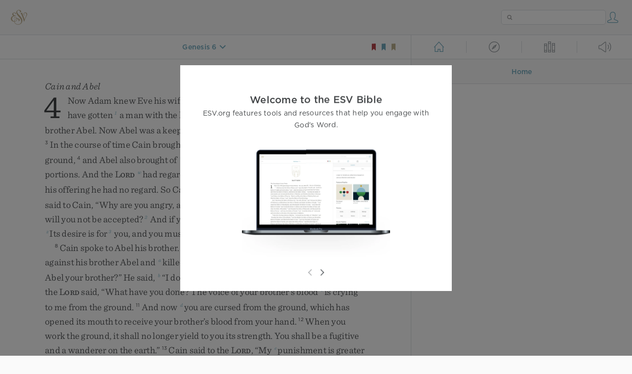

--- FILE ---
content_type: text/html; charset=utf-8
request_url: https://www.esv.org/Gen.%206%3A13/
body_size: 22395
content:



<!DOCTYPE html>
<html lang="en">
  <head>
    
      <title>
  Genesis 6 - And God said to Noah, “I have determined to make an end of …
 | ESV.org</title>
    

    <meta charset="utf-8">
    <meta http-equiv="X-UA-Compatible" content="IE=Edge">

    <meta name="viewport" content="width=device-width,initial-scale=1">
    <meta name="apple-itunes-app" content="app-id=361797273">

    <meta name="twitter:card" content="summary"/>
    <meta name="twitter:site" content="@esvbible"/>
    <meta name="twitter:image" content="https://dch8lckz6x8ar.cloudfront.net/static/img/logo-twitter.6877ff184cb8.png"/>

    <meta property="og:type" content="website"/>
    <meta property="og:site_name" content="ESV Bible"/>
    <meta property="og:image" content="https://dch8lckz6x8ar.cloudfront.net/static/img/logo-facebook.dbab05d37e79.png"/>
    <meta property="og:image:width" content="600"/>
    <meta property="og:image:height" content="530"/>

    
  <meta name="description" content="And God said to Noah, “I have determined to make an end of all flesh, for the earth is filled with violence through them. Behold, I will destroy them with the earth. "/>

<meta name="twitter:title" content="Genesis 6:13"/>
<meta name="twitter:description" content="And God said to Noah, “I have determined to make an end of all flesh, for the earth is filled with violence through them. Behold, I will destroy them with the earth. "/>

<meta property="og:title" content="Genesis 6:13"/>
<meta property="og:description" content="And God said to Noah, “I have determined to make an end of all flesh, for the earth is filled with violence through them. Behold, I will destroy them with the earth. "/>

<link rel="canonical" href="https://www.esv.org/Genesis+6:13/"/>



    <link rel="apple-touch-icon" href="https://dch8lckz6x8ar.cloudfront.net/static/img/apple-touch-icon.a1ed3d10db96.png">
    <link rel="shortcut icon" href="https://dch8lckz6x8ar.cloudfront.net/static/img/favicon.7e14cbe1912e.ico" type="image/x-icon">

    <link rel="stylesheet" href="https://dch8lckz6x8ar.cloudfront.net/static/css/output.7819abd744b0.css" type="text/css">

    
      <script async src="https://www.googletagmanager.com/gtag/js?id=G-6KC6HK8YF3"></script>

      <script>
        window.dataLayer = window.dataLayer || [];

        function gtag () { dataLayer.push(arguments); }

        gtag('js', new Date());
        gtag('config', 'G-6KC6HK8YF3');
        gtag('event', 'collect_user_data', {
          is_logged_in: 'False',
          is_subscriber: 'False'
        });
      </script>
    

    
      <script type="text/javascript">
  !function(f,b,e,v,n,t,s){if(f.fbq)return;n=f.fbq=function(){n.callMethod?
  n.callMethod.apply(n,arguments):n.queue.push(arguments)};if(!f._fbq)f._fbq=n;
  n.push=n;n.loaded=!0;n.version='2.0';n.queue=[];t=b.createElement(e);t.async=!0;
  t.src=v;s=b.getElementsByTagName(e)[0];s.parentNode.insertBefore(t,s)}(window,
  document,'script','https://connect.facebook.net/en_US/fbevents.js');
  fbq('init', '506435969522616');
  fbq('track', 'PageView');
</script>

<noscript>
  <img height="1" width="1" style="display:none" src="https://www.facebook.com/tr?id=506435969522616&ev=PageView&noscript=1"/>
</noscript>

    
  </head>
  <body class="two-columns theme-white font-size-medium line-spacing-medium">
    
      <div class="container">
        <nav class="top-nav">
          <a href="/"><img src="https://dch8lckz6x8ar.cloudfront.net/static/img/logo.15c3f5a870ee.svg" height="30" width="33" alt="ESV logo"></a>

          <div class="top-nav-right-controls">
            <div class="search-form">
              <form class="basic-search" action="/search/" method="GET">
                <input class="search" type="text" name="q" value="">
              </form>
            </div>
            
              <a href="#" id="expand-button" class="expand-button">
                <span class="expand-icon icon large"></span>
              </a>
            
            <a href="/login/" id="personal-button">
              <span class="account-icon icon large"></span>
            </a>
          </div>
        </nav>

        
  <main role="main">
    <article class="bible-column">
      <header id="bible-header">
        <a href="#" class="more-icon icon medium"></a>
        <p id="bible-nav-passage"><strong><a href="#"><span>Genesis 6</span></a></strong></p>
        <div id="bookmarks">
          <a href="#" data-color="red"><img src="https://dch8lckz6x8ar.cloudfront.net/static/img/bookmark-small-red.78fce9c54d11.svg" height="20" width="20" alt="red bookmark icon"></a>
          <a href="#" data-color="blue"><img src="https://dch8lckz6x8ar.cloudfront.net/static/img/bookmark-small-blue.48f6e2f15d02.svg" height="20" width="20" alt="blue bookmark icon"></a>
          <a href="#" data-color="gold"><img src="https://dch8lckz6x8ar.cloudfront.net/static/img/bookmark-small-gold.69fe6fef4f9a.svg" height="20" width="20" alt="gold bookmark icon"></a>
        </div>
      </header>
      <div id="bible-content">
        <input class="js-passage" type="hidden" value="Genesis 6"/>
<input class="js-focus-passage" type="hidden" value="Genesis 6:13"/>


  
    <section dir="ltr" data-reference="Genesis 4"><h3>Cain and Abel</h3>
<p class="starts-chapter"><span class="verse" data-ref="01004001" data-last-offset="27"><b class="chapter-num">4&nbsp;</b><u data-offset="4">Now</u><u> </u><u data-offset="5">Adam</u><u> </u><u data-offset="6">knew</u><u> </u><u data-offset="7">Eve</u><u> </u><u data-offset="8">his</u><u> </u><u data-offset="9">wife</u><u>,</u><u> </u><u data-offset="10">and</u><u> </u><u data-offset="11">she</u><u> </u><u data-offset="12">conceived</u><u> </u><u data-offset="13">and</u><u> </u><u data-offset="14">bore</u><u> </u><u data-offset="15">Cain</u><u>,</u><u> </u><u data-offset="16">saying</u><u>,</u><u> </u><u>“</u><u data-offset="17">I</u><u> </u><u data-offset="18">have</u><u> </u><u data-offset="19">gotten</u><sup class="footnote"><a id="fb1-1" title="&lt;span class=&quot;footnote-embedded&quot;&gt;&lt;i class=&quot;catch-word&quot;&gt;Cain&lt;/i&gt; sounds like the Hebrew for &lt;i class=&quot;catch-word&quot;&gt;gotten&lt;/i&gt;&lt;/span&gt;" href="#f1-">1</a></sup><u> </u><u data-offset="20">a</u><u> </u><u data-offset="21">man</u><u> </u><u data-offset="22">with</u><u> </u><u data-offset="23">the</u><u> </u><u data-offset="24">help</u><u> </u><u data-offset="25">of</u><u> </u><u data-offset="26">the</u><u> </u><span class="small-caps" data-offset="27"><u data-offset="27"><span class="small-caps-upper" data-offset="27">L</span><span class="small-caps-lower" data-offset="27">ord</span></u></span><u>.</u><u>”</u></span>
<u> </u><span class="verse" data-ref="01004002" data-last-offset="21"><b class="verse-num">2&nbsp;</b><u data-offset="1">And</u><u> </u><u data-offset="2">again</u><u>,</u><u> </u><u data-offset="3">she</u><u> </u><u data-offset="4">bore</u><u> </u><u data-offset="5">his</u><u> </u><u data-offset="6">brother</u><u> </u><u data-offset="7">Abel</u><u>.</u><u> </u><u data-offset="8">Now</u><u> </u><u data-offset="9">Abel</u><u> </u><u data-offset="10">was</u><u> </u><u data-offset="11">a</u><u> </u><u data-offset="12">keeper</u><u> </u><u data-offset="13">of</u><u> </u><u data-offset="14">sheep</u><u>,</u><u> </u><u data-offset="15">and</u><u> </u><u data-offset="16">Cain</u><u> </u><u data-offset="17">a</u><u> </u><u data-offset="18">worker</u><u> </u><u data-offset="19">of</u><u> </u><u data-offset="20">the</u><u> </u><u data-offset="21">ground</u><u>.</u></span>
<u> </u><span class="verse" data-ref="01004003" data-last-offset="18"><b class="verse-num">3&nbsp;</b><u data-offset="1">In</u><u> </u><u data-offset="2">the</u><u> </u><u data-offset="3">course</u><u> </u><u data-offset="4">of</u><u> </u><u data-offset="5">time</u><u> </u><u data-offset="6">Cain</u><u> </u><u data-offset="7">brought</u><u> </u><u data-offset="8">to</u><u> </u><u data-offset="9">the</u><u> </u><span class="small-caps" data-offset="10"><u data-offset="10"><span class="small-caps-upper" data-offset="10">L</span><span class="small-caps-lower" data-offset="10">ord</span></u></span><u> </u><u data-offset="11">an</u><u> </u><u data-offset="12">offering</u><u> </u><u data-offset="13">of</u><u> </u><sup class="crossref"><a href="/Lv2.12%3BNm18.12" title="Lev. 2:12; Num. 18:12" data-passage="Leviticus 2:12; Numbers 18:12">u</a></sup><u data-offset="14">the</u><u> </u><u data-offset="15">fruit</u><u> </u><u data-offset="16">of</u><u> </u><u data-offset="17">the</u><u> </u><u data-offset="18">ground</u><u>,</u></span>
<u> </u><span class="verse" data-ref="01004004" data-last-offset="25"><b class="verse-num">4&nbsp;</b><u data-offset="1">and</u><u> </u><u data-offset="2">Abel</u><u> </u><u data-offset="3">also</u><u> </u><u data-offset="4">brought</u><u> </u><u data-offset="5">of</u><u> </u><sup class="crossref"><a href="/Ex13.12%3BNm18.17%3BPr3.9" title="Ex. 13:12; Num. 18:17; Prov. 3:9" data-passage="Exodus 13:12; Numbers 18:17; Proverbs 3:9">v</a></sup><u data-offset="6">the</u><u> </u><u data-offset="7">firstborn</u><u> </u><u data-offset="8">of</u><u> </u><u data-offset="9">his</u><u> </u><u data-offset="10">flock</u><u> </u><u data-offset="11">and</u><u> </u><u data-offset="12">of</u><u> </u><u data-offset="13">their</u><u> </u><u data-offset="14">fat</u><u> </u><u data-offset="15">portions</u><u>.</u><u> </u><u data-offset="16">And</u><u> </u><u data-offset="17">the</u><u> </u><span class="small-caps" data-offset="18"><u data-offset="18"><span class="small-caps-upper" data-offset="18">L</span><span class="small-caps-lower" data-offset="18">ord</span></u></span><u> </u><sup class="crossref"><a href="/Hb11.4" title="Heb. 11:4" data-passage="Hebrews 11:4">w</a></sup><u data-offset="19">had</u><u> </u><u data-offset="20">regard</u><u> </u><u data-offset="21">for</u><u> </u><u data-offset="22">Abel</u><u> </u><u data-offset="23">and</u><u> </u><u data-offset="24">his</u><u> </u><u data-offset="25">offering</u><u>,</u></span>
<u> </u><span class="verse" data-ref="01004005" data-last-offset="19"><b class="verse-num">5&nbsp;</b><u data-offset="1">but</u><u> </u><sup class="crossref"><a href="/Pr21.27" title="[Prov. 21:27]" data-passage="Proverbs 21:27">x</a></sup><u data-offset="2">for</u><u> </u><u data-offset="3">Cain</u><u> </u><u data-offset="4">and</u><u> </u><u data-offset="5">his</u><u> </u><u data-offset="6">offering</u><u> </u><u data-offset="7">he</u><u> </u><u data-offset="8">had</u><u> </u><u data-offset="9">no</u><u> </u><u data-offset="10">regard</u><u>.</u><u> </u><u data-offset="11">So</u><u> </u><u data-offset="12">Cain</u><u> </u><u data-offset="13">was</u><u> </u><u data-offset="14">very</u><u> </u><u data-offset="15">angry</u><u>,</u><u> </u><u data-offset="16">and</u><u> </u><u data-offset="17">his</u><u> </u><u data-offset="18">face</u><u> </u><u data-offset="19">fell</u><u>.</u></span>
<u> </u><span class="verse" data-ref="01004006" data-last-offset="15"><b class="verse-num">6&nbsp;</b><u data-offset="1">The</u><u> </u><span class="small-caps" data-offset="2"><u data-offset="2"><span class="small-caps-upper" data-offset="2">L</span><span class="small-caps-lower" data-offset="2">ord</span></u></span><u> </u><u data-offset="3">said</u><u> </u><u data-offset="4">to</u><u> </u><u data-offset="5">Cain</u><u>,</u><u> </u><u>“</u><u data-offset="6">Why</u><u> </u><u data-offset="7">are</u><u> </u><u data-offset="8">you</u><u> </u><u data-offset="9">angry</u><u>,</u><u> </u><u data-offset="10">and</u><u> </u><u data-offset="11">why</u><u> </u><u data-offset="12">has</u><u> </u><u data-offset="13">your</u><u> </u><u data-offset="14">face</u><u> </u><u data-offset="15">fallen</u><u>?</u></span>
<u> </u><span class="verse" data-ref="01004007" data-last-offset="34"><b class="verse-num">7&nbsp;</b><sup class="crossref"><a href="/Ec8.12-13%3BIs3.10-11%3BRm2.6-11" title="Eccles. 8:12, 13; Isa. 3:10, 11; Rom. 2:6-11" data-passage="Ecclesiastes 8:12–13; Isaiah 3:10–11; Romans 2:6–11">y</a></sup><u data-offset="1">If</u><u> </u><u data-offset="2">you</u><u> </u><u data-offset="3">do</u><u> </u><u data-offset="4">well</u><u>,</u><u> </u><u data-offset="5">will</u><u> </u><u data-offset="6">you</u><u> </u><u data-offset="7">not</u><u> </u><u data-offset="8">be</u><u> </u><u data-offset="9">accepted</u><u>?</u><sup class="footnote"><a id="fb2-1" title="&lt;span class=&quot;footnote-embedded&quot;&gt;Hebrew &lt;i&gt;&lt;span class=&quot;catch-word&quot;&gt;will&lt;/span&gt; there not be a lifting up&lt;/i&gt; [of your face]?&lt;/span&gt;" href="#f2-">2</a></sup><u> </u><u data-offset="10">And</u><u> </u><u data-offset="11">if</u><u> </u><u data-offset="12">you</u><u> </u><u data-offset="13">do</u><u> </u><u data-offset="14">not</u><u> </u><u data-offset="15">do</u><u> </u><u data-offset="16">well</u><u>,</u><u> </u><u data-offset="17">sin</u><u> </u><u data-offset="18">is</u><u> </u><u data-offset="19">crouching</u><u> </u><u data-offset="20">at</u><u> </u><u data-offset="21">the</u><u> </u><u data-offset="22">door</u><u>.</u><u> </u><sup class="crossref"><a href="/Gn3.16" title="ch. 3:16" data-passage="Genesis 3:16">z</a></sup><u data-offset="23">Its</u><u> </u><u data-offset="24">desire</u><u> </u><u data-offset="25">is</u><u> </u><u data-offset="26">for</u><sup class="footnote"><a id="fb3-1" title="&lt;span class=&quot;footnote-embedded&quot;&gt;Or &lt;i&gt;to&lt;/i&gt;, or &lt;i&gt;toward&lt;/i&gt;, or &lt;i&gt;against&lt;/i&gt; (see 3:16)&lt;/span&gt;" href="#f3-">3</a></sup><u> </u><u data-offset="27">you</u><u>,</u><u> </u><u data-offset="28">and</u><u> </u><u data-offset="29">you</u><u> </u><u data-offset="30">must</u><u> </u><u data-offset="31">rule</u><u> </u><u data-offset="32">over</u><u> </u><u data-offset="33">it</u><u>.</u><u>”</u></span>
</p>
<p><span class="verse" data-ref="01004008" data-last-offset="23"><b class="verse-num">8&nbsp;</b><u data-offset="1">Cain</u><u> </u><u data-offset="2">spoke</u><u> </u><u data-offset="3">to</u><u> </u><u data-offset="4">Abel</u><u> </u><u data-offset="5">his</u><u> </u><u data-offset="6">brother</u><u>.</u><sup class="footnote"><a id="fb4-1" title="&lt;span class=&quot;footnote-embedded&quot;&gt;Hebrew; Samaritan, Septuagint, Syriac, Vulgate add &lt;i&gt;Let us go out to the field&lt;/i&gt;&lt;/span&gt;" href="#f4-">4</a></sup><u> </u><u data-offset="7">And</u><u> </u><u data-offset="8">when</u><u> </u><u data-offset="9">they</u><u> </u><u data-offset="10">were</u><u> </u><u data-offset="11">in</u><u> </u><u data-offset="12">the</u><u> </u><u data-offset="13">field</u><u>,</u><u> </u><u data-offset="14">Cain</u><u> </u><u data-offset="15">rose</u><u> </u><u data-offset="16">up</u><u> </u><u data-offset="17">against</u><u> </u><u data-offset="18">his</u><u> </u><u data-offset="19">brother</u><u> </u><u data-offset="20">Abel</u><u> </u><u data-offset="21">and</u><u> </u><sup class="crossref"><a href="/Mt23.35%3BHb12.24%3B1J3.12%3BJd11" title="Matt. 23:35; Heb. 12:24; 1 John 3:12; Jude 11" data-passage="Matthew 23:35; Hebrews 12:24; 1 John 3:12; Jude 11">a</a></sup><u data-offset="22">killed</u><u> </u><u data-offset="23">him</u><u>.</u></span>
<u> </u><span class="verse" data-ref="01004009" data-last-offset="22"><b class="verse-num">9&nbsp;</b><u data-offset="1">Then</u><u> </u><u data-offset="2">the</u><u> </u><span class="small-caps" data-offset="3"><u data-offset="3"><span class="small-caps-upper" data-offset="3">L</span><span class="small-caps-lower" data-offset="3">ord</span></u></span><u> </u><u data-offset="4">said</u><u> </u><u data-offset="5">to</u><u> </u><u data-offset="6">Cain</u><u>,</u><u> </u><u>“</u><u data-offset="7">Where</u><u> </u><u data-offset="8">is</u><u> </u><u data-offset="9">Abel</u><u> </u><u data-offset="10">your</u><u> </u><u data-offset="11">brother</u><u>?</u><u>”</u><u> </u><u data-offset="12">He</u><u> </u><u data-offset="13">said</u><u>,</u><u> </u><sup class="crossref"><a href="/Jn8.44" title="John 8:44" data-passage="John 8:44">b</a></sup><u>“</u><u data-offset="14">I</u><u> </u><u data-offset="15">do</u><u> </u><u data-offset="16">not</u><u> </u><u data-offset="17">know</u><u>;</u><u> </u><u data-offset="18">am</u><u> </u><u data-offset="19">I</u><u> </u><u data-offset="20">my</u><u> </u><u data-offset="21">brother’s</u><u> </u><u data-offset="22">keeper</u><u>?</u><u>”</u></span>
<u> </u><span class="verse" data-ref="01004010" data-last-offset="21"><b class="verse-num">10&nbsp;</b><u data-offset="1">And</u><u> </u><u data-offset="2">the</u><u> </u><span class="small-caps" data-offset="3"><u data-offset="3"><span class="small-caps-upper" data-offset="3">L</span><span class="small-caps-lower" data-offset="3">ord</span></u></span><u> </u><u data-offset="4">said</u><u>,</u><u> </u><u>“</u><u data-offset="5">What</u><u> </u><u data-offset="6">have</u><u> </u><u data-offset="7">you</u><u> </u><u data-offset="8">done</u><u>?</u><u> </u><u data-offset="9">The</u><u> </u><u data-offset="10">voice</u><u> </u><u data-offset="11">of</u><u> </u><u data-offset="12">your</u><u> </u><u data-offset="13">brother’s</u><u> </u><u data-offset="14">blood</u><u> </u><sup class="crossref"><a href="/Hb12.24%3BRv6.10" title="Heb. 12:24; [Rev. 6:10]" data-passage="Hebrews 12:24; Revelation 6:10">c</a></sup><u data-offset="15">is</u><u> </u><u data-offset="16">crying</u><u> </u><u data-offset="17">to</u><u> </u><u data-offset="18">me</u><u> </u><u data-offset="19">from</u><u> </u><u data-offset="20">the</u><u> </u><u data-offset="21">ground</u><u>.</u></span>
<u> </u><span class="verse" data-ref="01004011" data-last-offset="21"><b class="verse-num">11&nbsp;</b><u data-offset="1">And</u><u> </u><u data-offset="2">now</u><u> </u><sup class="crossref"><a href="/De27.24%3BNm35.33" title="Deut. 27:24; [Num. 35:33]" data-passage="Deuteronomy 27:24; Numbers 35:33">d</a></sup><u data-offset="3">you</u><u> </u><u data-offset="4">are</u><u> </u><u data-offset="5">cursed</u><u> </u><u data-offset="6">from</u><u> </u><u data-offset="7">the</u><u> </u><u data-offset="8">ground</u><u>,</u><u> </u><u data-offset="9">which</u><u> </u><u data-offset="10">has</u><u> </u><u data-offset="11">opened</u><u> </u><u data-offset="12">its</u><u> </u><u data-offset="13">mouth</u><u> </u><u data-offset="14">to</u><u> </u><u data-offset="15">receive</u><u> </u><u data-offset="16">your</u><u> </u><u data-offset="17">brother’s</u><u> </u><u data-offset="18">blood</u><u> </u><u data-offset="19">from</u><u> </u><u data-offset="20">your</u><u> </u><u data-offset="21">hand</u><u>.</u></span>
<u> </u><span class="verse" data-ref="01004012" data-last-offset="25"><b class="verse-num">12&nbsp;</b><u data-offset="1">When</u><u> </u><u data-offset="2">you</u><u> </u><u data-offset="3">work</u><u> </u><u data-offset="4">the</u><u> </u><u data-offset="5">ground</u><u>,</u><u> </u><u data-offset="6">it</u><u> </u><u data-offset="7">shall</u><u> </u><u data-offset="8">no</u><u> </u><u data-offset="9">longer</u><u> </u><u data-offset="10">yield</u><u> </u><u data-offset="11">to</u><u> </u><u data-offset="12">you</u><u> </u><u data-offset="13">its</u><u> </u><u data-offset="14">strength</u><u>.</u><u> </u><u data-offset="15">You</u><u> </u><u data-offset="16">shall</u><u> </u><u data-offset="17">be</u><u> </u><u data-offset="18">a</u><u> </u><u data-offset="19">fugitive</u><u> </u><u data-offset="20">and</u><u> </u><u data-offset="21">a</u><u> </u><u data-offset="22">wanderer</u><u> </u><u data-offset="23">on</u><u> </u><u data-offset="24">the</u><u> </u><u data-offset="25">earth</u><u>.</u><u>”</u></span>
<u> </u><span class="verse" data-ref="01004013" data-last-offset="13"><b class="verse-num">13&nbsp;</b><u data-offset="1">Cain</u><u> </u><u data-offset="2">said</u><u> </u><u data-offset="3">to</u><u> </u><u data-offset="4">the</u><u> </u><span class="small-caps" data-offset="5"><u data-offset="5"><span class="small-caps-upper" data-offset="5">L</span><span class="small-caps-lower" data-offset="5">ord</span></u></span><u>,</u><u> </u><u>“</u><u data-offset="6">My</u><u> </u><sup class="crossref"><a href="/Gn19.15" title="ch. 19:15" data-passage="Genesis 19:15">e</a></sup><u data-offset="7">punishment</u><u> </u><u data-offset="8">is</u><u> </u><u data-offset="9">greater</u><u> </u><u data-offset="10">than</u><u> </u><u data-offset="11">I</u><u> </u><u data-offset="12">can</u><u> </u><u data-offset="13">bear</u><u>.</u><sup class="footnote"><a id="fb5-1" title="&lt;span class=&quot;footnote-embedded&quot;&gt;Or &lt;i&gt;My guilt is too great to bear&lt;/i&gt;&lt;/span&gt;" href="#f5-">5</a></sup></span>
<u> </u><span class="verse" data-ref="01004014" data-last-offset="36"><b class="verse-num">14&nbsp;</b><u data-offset="1">Behold</u><u>,</u><u> </u><sup class="crossref"><a href="/Jb15.20-24" title="Job 15:20-24" data-passage="Job 15:20–24">f</a></sup><u data-offset="2">you</u><u> </u><u data-offset="3">have</u><u> </u><u data-offset="4">driven</u><u> </u><u data-offset="5">me</u><u> </u><u data-offset="6">today</u><u> </u><u data-offset="7">away</u><u> </u><u data-offset="8">from</u><u> </u><u data-offset="9">the</u><u> </u><u data-offset="10">ground</u><u>,</u><u> </u><u data-offset="11">and</u><u> </u><sup class="crossref"><a href="/2K24.20%3BPs51.11%3BPs143.7%3BJr52.3" title="2 Kgs. 24:20; Ps. 51:11; 143:7; Jer. 52:3" data-passage="2 Kings 24:20; Psalm 51:11; Psalm 143:7; Jeremiah 52:3">g</a></sup><u data-offset="12">from</u><u> </u><u data-offset="13">your</u><u> </u><u data-offset="14">face</u><u> </u><u data-offset="15">I</u><u> </u><u data-offset="16">shall</u><u> </u><u data-offset="17">be</u><u> </u><u data-offset="18">hidden</u><u>.</u><u> </u><u data-offset="19">I</u><u> </u><u data-offset="20">shall</u><u> </u><u data-offset="21">be</u><u> </u><u data-offset="22">a</u><u> </u><u data-offset="23">fugitive</u><u> </u><u data-offset="24">and</u><u> </u><u data-offset="25">a</u><u> </u><u data-offset="26">wanderer</u><u> </u><u data-offset="27">on</u><u> </u><u data-offset="28">the</u><u> </u><u data-offset="29">earth</u><u>,</u><u> </u><sup class="crossref"><a href="/Gn9.6%3BNm35.19" title="ch. 9:6; Num. 35:19" data-passage="Genesis 9:6; Numbers 35:19">h</a></sup><u data-offset="30">and</u><u> </u><u data-offset="31">whoever</u><u> </u><u data-offset="32">finds</u><u> </u><u data-offset="33">me</u><u> </u><u data-offset="34">will</u><u> </u><u data-offset="35">kill</u><u> </u><u data-offset="36">me</u><u>.</u><u>”</u></span>
<u> </u><span class="verse" data-ref="01004015" data-last-offset="35"><b class="verse-num">15&nbsp;</b><u data-offset="1">Then</u><u> </u><u data-offset="2">the</u><u> </u><span class="small-caps" data-offset="3"><u data-offset="3"><span class="small-caps-upper" data-offset="3">L</span><span class="small-caps-lower" data-offset="3">ord</span></u></span><u> </u><u data-offset="4">said</u><u> </u><u data-offset="5">to</u><u> </u><u data-offset="6">him</u><u>,</u><u> </u><u>“</u><u data-offset="7">Not</u><u> </u><u data-offset="8">so</u><u>!</u><u> </u><u data-offset="9">If</u><u> </u><u data-offset="10">anyone</u><u> </u><u data-offset="11">kills</u><u> </u><u data-offset="12">Cain</u><u>,</u><u> </u><u data-offset="13">vengeance</u><u> </u><u data-offset="14">shall</u><u> </u><u data-offset="15">be</u><u> </u><u data-offset="16">taken</u><u> </u><u data-offset="17">on</u><u> </u><u data-offset="18">him</u><u> </u><sup class="crossref"><a href="/Ps79.12" title="Ps. 79:12" data-passage="Psalm 79:12">i</a></sup><u data-offset="19">sevenfold</u><u>.</u><u>”</u><u> </u><u data-offset="20">And</u><u> </u><u data-offset="21">the</u><u> </u><span class="small-caps" data-offset="22"><u data-offset="22"><span class="small-caps-upper" data-offset="22">L</span><span class="small-caps-lower" data-offset="22">ord</span></u></span><u> </u><sup class="crossref"><a href="/Eze9.4%3BEze9.6%3BRv14.9%3BRv14.11" title="[Ezek. 9:4, 6; Rev. 14:9, 11]" data-passage="Ezekiel 9:4; Ezekiel 9:6; Revelation 14:9; Revelation 14:11">j</a></sup><u data-offset="23">put</u><u> </u><u data-offset="24">a</u><u> </u><u data-offset="25">mark</u><u> </u><u data-offset="26">on</u><u> </u><u data-offset="27">Cain</u><u>,</u><u> </u><u data-offset="28">lest</u><u> </u><u data-offset="29">any</u><u> </u><u data-offset="30">who</u><u> </u><u data-offset="31">found</u><u> </u><u data-offset="32">him</u><u> </u><u data-offset="33">should</u><u> </u><u data-offset="34">attack</u><u> </u><u data-offset="35">him</u><u>.</u></span>
<u> </u><span class="verse" data-ref="01004016" data-last-offset="20"><b class="verse-num">16&nbsp;</b><u data-offset="1">Then</u><u> </u><u data-offset="2">Cain</u><u> </u><u data-offset="3">went</u><u> </u><u data-offset="4">away</u><u> </u><u data-offset="5">from</u><u> </u><u data-offset="6">the</u><u> </u><u data-offset="7">presence</u><u> </u><u data-offset="8">of</u><u> </u><u data-offset="9">the</u><u> </u><span class="small-caps" data-offset="10"><u data-offset="10"><span class="small-caps-upper" data-offset="10">L</span><span class="small-caps-lower" data-offset="10">ord</span></u></span><u> </u><u data-offset="11">and</u><u> </u><u data-offset="12">settled</u><u> </u><u data-offset="13">in</u><u> </u><u data-offset="14">the</u><u> </u><u data-offset="15">land</u><u> </u><u data-offset="16">of</u><u> </u><u data-offset="17">Nod</u><u>,</u><sup class="footnote"><a id="fb6-1" title="&lt;span class=&quot;footnote-embedded&quot;&gt;&lt;i class=&quot;catch-word&quot;&gt;Nod&lt;/i&gt; means &lt;i&gt;wandering&lt;/i&gt;&lt;/span&gt;" href="#f6-">6</a></sup><u> </u><u data-offset="18">east</u><u> </u><u data-offset="19">of</u><u> </u><u data-offset="20">Eden</u><u>.</u></span>
</p>
<p><span class="verse" data-ref="01004017" data-last-offset="29"><b class="verse-num">17&nbsp;</b><u data-offset="1">Cain</u><u> </u><u data-offset="2">knew</u><u> </u><u data-offset="3">his</u><u> </u><u data-offset="4">wife</u><u>,</u><u> </u><u data-offset="5">and</u><u> </u><u data-offset="6">she</u><u> </u><u data-offset="7">conceived</u><u> </u><u data-offset="8">and</u><u> </u><u data-offset="9">bore</u><u> </u><u data-offset="10">Enoch</u><u>.</u><u> </u><u data-offset="11">When</u><u> </u><u data-offset="12">he</u><u> </u><u data-offset="13">built</u><u> </u><u data-offset="14">a</u><u> </u><u data-offset="15">city</u><u>,</u><u> </u><u data-offset="16">he</u><u> </u><u data-offset="17">called</u><u> </u><u data-offset="18">the</u><u> </u><u data-offset="19">name</u><u> </u><u data-offset="20">of</u><u> </u><u data-offset="21">the</u><u> </u><u data-offset="22">city</u><u> </u><u data-offset="23">after</u><u> </u><u data-offset="24">the</u><u> </u><u data-offset="25">name</u><u> </u><u data-offset="26">of</u><u> </u><u data-offset="27">his</u><u> </u><u data-offset="28">son</u><u>,</u><u> </u><u data-offset="29">Enoch</u><u>.</u></span>
<u> </u><span class="verse" data-ref="01004018" data-last-offset="17"><b class="verse-num">18&nbsp;</b><u data-offset="1">To</u><u> </u><u data-offset="2">Enoch</u><u> </u><u data-offset="3">was</u><u> </u><u data-offset="4">born</u><u> </u><u data-offset="5">Irad</u><u>,</u><u> </u><u data-offset="6">and</u><u> </u><u data-offset="7">Irad</u><u> </u><u data-offset="8">fathered</u><u> </u><u data-offset="9">Mehujael</u><u>,</u><u> </u><u data-offset="10">and</u><u> </u><u data-offset="11">Mehujael</u><u> </u><u data-offset="12">fathered</u><u> </u><u data-offset="13">Methushael</u><u>,</u><u> </u><u data-offset="14">and</u><u> </u><u data-offset="15">Methushael</u><u> </u><u data-offset="16">fathered</u><u> </u><u data-offset="17">Lamech</u><u>.</u></span>
<u> </u><span class="verse" data-ref="01004019" data-last-offset="19"><b class="verse-num">19&nbsp;</b><u data-offset="1">And</u><u> </u><u data-offset="2">Lamech</u><u> </u><u data-offset="3">took</u><u> </u><u data-offset="4">two</u><u> </u><u data-offset="5">wives</u><u>.</u><u> </u><u data-offset="6">The</u><u> </u><u data-offset="7">name</u><u> </u><u data-offset="8">of</u><u> </u><u data-offset="9">the</u><u> </u><u data-offset="10">one</u><u> </u><u data-offset="11">was</u><u> </u><u data-offset="12">Adah</u><u>,</u><u> </u><u data-offset="13">and</u><u> </u><u data-offset="14">the</u><u> </u><u data-offset="15">name</u><u> </u><u data-offset="16">of</u><u> </u><u data-offset="17">the</u><u> </u><u data-offset="18">other</u><u> </u><u data-offset="19">Zillah</u><u>.</u></span>
<u> </u><span class="verse" data-ref="01004020" data-last-offset="16"><b class="verse-num">20&nbsp;</b><u data-offset="1">Adah</u><u> </u><u data-offset="2">bore</u><u> </u><u data-offset="3">Jabal</u><u>;</u><u> </u><u data-offset="4">he</u><u> </u><u data-offset="5">was</u><u> </u><u data-offset="6">the</u><u> </u><u data-offset="7">father</u><u> </u><u data-offset="8">of</u><u> </u><u data-offset="9">those</u><u> </u><u data-offset="10">who</u><u> </u><u data-offset="11">dwell</u><u> </u><u data-offset="12">in</u><u> </u><u data-offset="13">tents</u><u> </u><u data-offset="14">and</u><u> </u><u data-offset="15">have</u><u> </u><u data-offset="16">livestock</u><u>.</u></span>
<u> </u><span class="verse" data-ref="01004021" data-last-offset="18"><b class="verse-num">21&nbsp;</b><u data-offset="1">His</u><u> </u><u data-offset="2">brother’s</u><u> </u><u data-offset="3">name</u><u> </u><u data-offset="4">was</u><u> </u><u data-offset="5">Jubal</u><u>;</u><u> </u><u data-offset="6">he</u><u> </u><u data-offset="7">was</u><u> </u><u data-offset="8">the</u><u> </u><u data-offset="9">father</u><u> </u><u data-offset="10">of</u><u> </u><u data-offset="11">all</u><u> </u><u data-offset="12">those</u><u> </u><u data-offset="13">who</u><u> </u><u data-offset="14">play</u><u> </u><u data-offset="15">the</u><u> </u><u data-offset="16">lyre</u><u> </u><u data-offset="17">and</u><u> </u><u data-offset="18">pipe</u><u>.</u></span>
<u> </u><span class="verse" data-ref="01004022" data-last-offset="21"><b class="verse-num">22&nbsp;</b><u data-offset="1">Zillah</u><u> </u><u data-offset="2">also</u><u> </u><u data-offset="3">bore</u><u> </u><u data-offset="4">Tubal-cain</u><u>;</u><u> </u><u data-offset="5">he</u><u> </u><u data-offset="6">was</u><u> </u><u data-offset="7">the</u><u> </u><u data-offset="8">forger</u><u> </u><u data-offset="9">of</u><u> </u><u data-offset="10">all</u><u> </u><u data-offset="11">instruments</u><u> </u><u data-offset="12">of</u><u> </u><u data-offset="13">bronze</u><u> </u><u data-offset="14">and</u><u> </u><u data-offset="15">iron</u><u>.</u><u> </u><u data-offset="16">The</u><u> </u><u data-offset="17">sister</u><u> </u><u data-offset="18">of</u><u> </u><u data-offset="19">Tubal-cain</u><u> </u><u data-offset="20">was</u><u> </u><u data-offset="21">Naamah</u><u>.</u></span>
</p>
<p><span class="verse" data-ref="01004023" data-last-offset="34"><b class="verse-num">23&nbsp;</b><u data-offset="1">Lamech</u><u> </u><u data-offset="2">said</u><u> </u><u data-offset="3">to</u><u> </u><u data-offset="4">his</u><u> </u><u data-offset="5">wives</u><u>:</u></span>
</p>
<section class="line-group"><p class="line"><span class="verse" data-ref="01004023" data-last-offset="34">	<u>“</u><u data-offset="6">Adah</u><u> </u><u data-offset="7">and</u><u> </u><u data-offset="8">Zillah</u><u>,</u><u> </u><u data-offset="9">hear</u><u> </u><u data-offset="10">my</u><u> </u><u data-offset="11">voice</u><u>;</u></span>
</p>
<p class="line indent"><span class="verse" data-ref="01004023" data-last-offset="34">		<u data-offset="12">you</u><u> </u><u data-offset="13">wives</u><u> </u><u data-offset="14">of</u><u> </u><u data-offset="15">Lamech</u><u>,</u><u> </u><u data-offset="16">listen</u><u> </u><u data-offset="17">to</u><u> </u><u data-offset="18">what</u><u> </u><u data-offset="19">I</u><u> </u><u data-offset="20">say</u><u>:</u></span>
</p>
<p class="line"><span class="verse" data-ref="01004023" data-last-offset="34">	<u data-offset="21">I</u><u> </u><u data-offset="22">have</u><u> </u><u data-offset="23">killed</u><u> </u><u data-offset="24">a</u><u> </u><u data-offset="25">man</u><u> </u><u data-offset="26">for</u><u> </u><u data-offset="27">wounding</u><u> </u><u data-offset="28">me</u><u>,</u></span>
</p>
<p class="line indent"><span class="verse" data-ref="01004023" data-last-offset="34">		<u data-offset="29">a</u><u> </u><u data-offset="30">young</u><u> </u><u data-offset="31">man</u><u> </u><u data-offset="32">for</u><u> </u><u data-offset="33">striking</u><u> </u><u data-offset="34">me</u><u>.</u></span>
</p>
<p class="line"><span class="verse" data-ref="01004024" data-last-offset="9"><b class="verse-num inline">24&nbsp;</b>	<sup class="crossref leading-crossref"><a href="/Gn4.15" title="ver. 15" data-passage="Genesis 4:15">k</a></sup><u data-offset="1">If</u><u> </u><u data-offset="2">Cain’s</u><u> </u><u data-offset="3">revenge</u><u> </u><u data-offset="4">is</u><u> </u><u data-offset="5">sevenfold</u><u>,</u></span>
</p>
<p class="line indent"><span class="verse" data-ref="01004024" data-last-offset="9">		<u data-offset="6">then</u><u> </u><u data-offset="7">Lamech’s</u><u> </u><u data-offset="8">is</u><u> </u><u data-offset="9">seventy-sevenfold</u><u>.</u><u>”</u></span>
</p>
</section>
<p><span class="verse" data-ref="01004025" data-last-offset="33"><b class="verse-num">25&nbsp;</b><u data-offset="1">And</u><u> </u><u data-offset="2">Adam</u><u> </u><u data-offset="3">knew</u><u> </u><u data-offset="4">his</u><u> </u><u data-offset="5">wife</u><u> </u><u data-offset="6">again</u><u>,</u><u> </u><u data-offset="7">and</u><u> </u><u data-offset="8">she</u><u> </u><u data-offset="9">bore</u><u> </u><u data-offset="10">a</u><u> </u><u data-offset="11">son</u><u> </u><u data-offset="12">and</u><u> </u><u data-offset="13">called</u><u> </u><u data-offset="14">his</u><u> </u><u data-offset="15">name</u><u> </u><u data-offset="16">Seth</u><u>,</u><u> </u><u data-offset="17">for</u><u> </u><u data-offset="18">she</u><u> </u><u data-offset="19">said</u><u>,</u><u> </u><u>“</u><u data-offset="20">God</u><u> </u><u data-offset="21">has</u><u> </u><u data-offset="22">appointed</u><sup class="footnote"><a id="fb7-1" title="&lt;span class=&quot;footnote-embedded&quot;&gt;&lt;i class=&quot;catch-word&quot;&gt;Seth&lt;/i&gt; sounds like the Hebrew for &lt;i&gt;he appointed&lt;/i&gt;&lt;/span&gt;" href="#f7-">7</a></sup><u> </u><u data-offset="23">for</u><u> </u><u data-offset="24">me</u><u> </u><u data-offset="25">another</u><u> </u><u data-offset="26">offspring</u><u> </u><u data-offset="27">instead</u><u> </u><u data-offset="28">of</u><u> </u><u data-offset="29">Abel</u><u>,</u><u> </u><u data-offset="30">for</u><u> </u><u data-offset="31">Cain</u><u> </u><u data-offset="32">killed</u><u> </u><u data-offset="33">him</u><u>.</u><u>”</u></span>
<u> </u><span class="verse" data-ref="01004026" data-last-offset="26"><b class="verse-num">26&nbsp;</b><u data-offset="1">To</u><u> </u><sup class="crossref"><a href="/1Ch1.1%3BLk3.38" title="1 Chr. 1:1; Luke 3:38" data-passage="1 Chronicles 1:1; Luke 3:38">l</a></sup><u data-offset="2">Seth</u><u> </u><u data-offset="3">also</u><u> </u><u data-offset="4">a</u><u> </u><u data-offset="5">son</u><u> </u><u data-offset="6">was</u><u> </u><u data-offset="7">born</u><u>,</u><u> </u><u data-offset="8">and</u><u> </u><u data-offset="9">he</u><u> </u><u data-offset="10">called</u><u> </u><u data-offset="11">his</u><u> </u><u data-offset="12">name</u><u> </u><sup class="crossref"><a href="/Gn5.6" title="ch. 5:6" data-passage="Genesis 5:6">m</a></sup><u data-offset="13">Enosh</u><u>.</u><u> </u><u data-offset="14">At</u><u> </u><u data-offset="15">that</u><u> </u><u data-offset="16">time</u><u> </u><u data-offset="17">people</u><u> </u><u data-offset="18">began</u><u> </u><sup class="crossref"><a href="/Ps116.17%3BZp3.9%3BZc13.9" title="Ps. 116:17; Zeph. 3:9; Zech. 13:9" data-passage="Psalm 116:17; Zephaniah 3:9; Zechariah 13:9">n</a></sup><u data-offset="19">to</u><u> </u><u data-offset="20">call</u><u> </u><u data-offset="21">upon</u><u> </u><u data-offset="22">the</u><u> </u><u data-offset="23">name</u><u> </u><u data-offset="24">of</u><u> </u><u data-offset="25">the</u><u> </u><span class="small-caps" data-offset="26"><u data-offset="26"><span class="small-caps-upper" data-offset="26">L</span><span class="small-caps-lower" data-offset="26">ord</span></u></span><u>.</u></span>
</p>
</section>
  
    <section dir="ltr" data-reference="Genesis 5"><h3>Adam’s Descendants to Noah</h3>
<p class="starts-chapter"><span class="verse" data-ref="01005001" data-last-offset="25"><b class="chapter-num">5&nbsp;</b><u data-offset="5">This</u><u> </u><u data-offset="6">is</u><u> </u><u data-offset="7">the</u><u> </u><u data-offset="8">book</u><u> </u><u data-offset="9">of</u><u> </u><u data-offset="10">the</u><u> </u><u data-offset="11">generations</u><u> </u><u data-offset="12">of</u><u> </u><u data-offset="13">Adam</u><u>.</u><u> </u><u data-offset="14">When</u><u> </u><u data-offset="15">God</u><u> </u><u data-offset="16">created</u><u> </u><u data-offset="17">man</u><u>,</u><u> </u><sup class="crossref"><a href="/Gn1.26-27" title="See ch. 1:26, 27" data-passage="Genesis 1:26–27">o</a></sup><u data-offset="18">he</u><u> </u><u data-offset="19">made</u><u> </u><u data-offset="20">him</u><u> </u><u data-offset="21">in</u><u> </u><u data-offset="22">the</u><u> </u><u data-offset="23">likeness</u><u> </u><u data-offset="24">of</u><u> </u><u data-offset="25">God</u><u>.</u></span>
<u> </u><span class="verse" data-ref="01005002" data-last-offset="18"><b class="verse-num">2&nbsp;</b><u data-offset="1">Male</u><u> </u><u data-offset="2">and</u><u> </u><u data-offset="3">female</u><u> </u><u data-offset="4">he</u><u> </u><u data-offset="5">created</u><u> </u><u data-offset="6">them</u><u>,</u><u> </u><u data-offset="7">and</u><u> </u><u data-offset="8">he</u><u> </u><u data-offset="9">blessed</u><u> </u><u data-offset="10">them</u><u> </u><u data-offset="11">and</u><u> </u><u data-offset="12">named</u><u> </u><u data-offset="13">them</u><u> </u><u data-offset="14">Man</u><sup class="footnote"><a id="fb1-2" title="&lt;span class=&quot;footnote-embedded&quot;&gt;Hebrew &lt;i language=&quot;Hebrew&quot;&gt;adam&lt;/i&gt;&lt;/span&gt;" href="#f1-">1</a></sup><u> </u><u data-offset="15">when</u><u> </u><u data-offset="16">they</u><u> </u><u data-offset="17">were</u><u> </u><u data-offset="18">created</u><u>.</u></span>
<u> </u><span class="verse" data-ref="01005003" data-last-offset="21"><b class="verse-num">3&nbsp;</b><u data-offset="1">When</u><u> </u><u data-offset="2">Adam</u><u> </u><u data-offset="3">had</u><u> </u><u data-offset="4">lived</u><u> </u><u data-offset="5">130</u><u> </u><u data-offset="6">years</u><u>,</u><u> </u><u data-offset="7">he</u><u> </u><u data-offset="8">fathered</u><u> </u><u data-offset="9">a</u><u> </u><u data-offset="10">son</u><u> </u><u data-offset="11">in</u><u> </u><u data-offset="12">his</u><u> </u><u data-offset="13">own</u><u> </u><u data-offset="14">likeness</u><u>,</u><u> </u><u data-offset="15">after</u><u> </u><u data-offset="16">his</u><u> </u><u data-offset="17">image</u><u>,</u><u> </u><u data-offset="18">and</u><u> </u><sup class="crossref"><a href="/Gn4.25" title="ch. 4:25" data-passage="Genesis 4:25">p</a></sup><u data-offset="19">named</u><u> </u><u data-offset="20">him</u><u> </u><u data-offset="21">Seth</u><u>.</u></span>
<u> </u><span class="verse" data-ref="01005004" data-last-offset="18"><b class="verse-num">4&nbsp;</b><sup class="crossref"><a href="/Gn5.4-32%3B1Ch1.1-4%3BLk3.36-38" title="For ver. 4-32, see 1 Chr. 1:1-4; Luke 3:36-38" data-passage="Genesis 5:4–32; 1 Chronicles 1:1–4; Luke 3:36–38">q</a></sup><u data-offset="1">The</u><u> </u><u data-offset="2">days</u><u> </u><u data-offset="3">of</u><u> </u><u data-offset="4">Adam</u><u> </u><u data-offset="5">after</u><u> </u><u data-offset="6">he</u><u> </u><u data-offset="7">fathered</u><u> </u><u data-offset="8">Seth</u><u> </u><u data-offset="9">were</u><u> </u><u data-offset="10">800</u><u> </u><u data-offset="11">years</u><u>;</u><u> </u><u data-offset="12">and</u><u> </u><u data-offset="13">he</u><u> </u><u data-offset="14">had</u><u> </u><u data-offset="15">other</u><u> </u><u data-offset="16">sons</u><u> </u><u data-offset="17">and</u><u> </u><u data-offset="18">daughters</u><u>.</u></span>
<u> </u><span class="verse" data-ref="01005005" data-last-offset="13"><b class="verse-num">5&nbsp;</b><u data-offset="1">Thus</u><u> </u><u data-offset="2">all</u><u> </u><u data-offset="3">the</u><u> </u><u data-offset="4">days</u><u> </u><u data-offset="5">that</u><u> </u><u data-offset="6">Adam</u><u> </u><u data-offset="7">lived</u><u> </u><u data-offset="8">were</u><u> </u><u data-offset="9">930</u><u> </u><u data-offset="10">years</u><u>,</u><u> </u><sup class="crossref"><a href="/Gn3.19" title="ch. 3:19" data-passage="Genesis 3:19">r</a></sup><u data-offset="11">and</u><u> </u><u data-offset="12">he</u><u> </u><u data-offset="13">died</u><u>.</u></span>
</p>
<p><span class="verse" data-ref="01005006" data-last-offset="9"><b class="verse-num">6&nbsp;</b><u data-offset="1">When</u><u> </u><u data-offset="2">Seth</u><u> </u><u data-offset="3">had</u><u> </u><u data-offset="4">lived</u><u> </u><u data-offset="5">105</u><u> </u><u data-offset="6">years</u><u>,</u><u> </u><sup class="crossref"><a href="/Gn4.26" title="ch. 4:26" data-passage="Genesis 4:26">s</a></sup><u data-offset="7">he</u><u> </u><u data-offset="8">fathered</u><u> </u><u data-offset="9">Enosh</u><u>.</u></span>
<u> </u><span class="verse" data-ref="01005007" data-last-offset="14"><b class="verse-num">7&nbsp;</b><u data-offset="1">Seth</u><u> </u><u data-offset="2">lived</u><u> </u><u data-offset="3">after</u><u> </u><u data-offset="4">he</u><u> </u><u data-offset="5">fathered</u><u> </u><u data-offset="6">Enosh</u><u> </u><u data-offset="7">807</u><u> </u><u data-offset="8">years</u><u> </u><u data-offset="9">and</u><u> </u><u data-offset="10">had</u><u> </u><u data-offset="11">other</u><u> </u><u data-offset="12">sons</u><u> </u><u data-offset="13">and</u><u> </u><u data-offset="14">daughters</u><u>.</u></span>
<u> </u><span class="verse" data-ref="01005008" data-last-offset="12"><b class="verse-num">8&nbsp;</b><u data-offset="1">Thus</u><u> </u><u data-offset="2">all</u><u> </u><u data-offset="3">the</u><u> </u><u data-offset="4">days</u><u> </u><u data-offset="5">of</u><u> </u><u data-offset="6">Seth</u><u> </u><u data-offset="7">were</u><u> </u><u data-offset="8">912</u><u> </u><u data-offset="9">years</u><u>,</u><u> </u><u data-offset="10">and</u><u> </u><u data-offset="11">he</u><u> </u><u data-offset="12">died</u><u>.</u></span>
</p>
<p><span class="verse" data-ref="01005009" data-last-offset="9"><b class="verse-num">9&nbsp;</b><u data-offset="1">When</u><u> </u><u data-offset="2">Enosh</u><u> </u><u data-offset="3">had</u><u> </u><u data-offset="4">lived</u><u> </u><u data-offset="5">90</u><u> </u><u data-offset="6">years</u><u>,</u><u> </u><u data-offset="7">he</u><u> </u><u data-offset="8">fathered</u><u> </u><u data-offset="9">Kenan</u><u>.</u></span>
<u> </u><span class="verse" data-ref="01005010" data-last-offset="14"><b class="verse-num">10&nbsp;</b><u data-offset="1">Enosh</u><u> </u><u data-offset="2">lived</u><u> </u><u data-offset="3">after</u><u> </u><u data-offset="4">he</u><u> </u><u data-offset="5">fathered</u><u> </u><u data-offset="6">Kenan</u><u> </u><u data-offset="7">815</u><u> </u><u data-offset="8">years</u><u> </u><u data-offset="9">and</u><u> </u><u data-offset="10">had</u><u> </u><u data-offset="11">other</u><u> </u><u data-offset="12">sons</u><u> </u><u data-offset="13">and</u><u> </u><u data-offset="14">daughters</u><u>.</u></span>
<u> </u><span class="verse" data-ref="01005011" data-last-offset="12"><b class="verse-num">11&nbsp;</b><u data-offset="1">Thus</u><u> </u><u data-offset="2">all</u><u> </u><u data-offset="3">the</u><u> </u><u data-offset="4">days</u><u> </u><u data-offset="5">of</u><u> </u><u data-offset="6">Enosh</u><u> </u><u data-offset="7">were</u><u> </u><u data-offset="8">905</u><u> </u><u data-offset="9">years</u><u>,</u><u> </u><u data-offset="10">and</u><u> </u><u data-offset="11">he</u><u> </u><u data-offset="12">died</u><u>.</u></span>
</p>
<p><span class="verse" data-ref="01005012" data-last-offset="9"><b class="verse-num">12&nbsp;</b><u data-offset="1">When</u><u> </u><u data-offset="2">Kenan</u><u> </u><u data-offset="3">had</u><u> </u><u data-offset="4">lived</u><u> </u><u data-offset="5">70</u><u> </u><u data-offset="6">years</u><u>,</u><u> </u><u data-offset="7">he</u><u> </u><u data-offset="8">fathered</u><u> </u><u data-offset="9">Mahalalel</u><u>.</u></span>
<u> </u><span class="verse" data-ref="01005013" data-last-offset="14"><b class="verse-num">13&nbsp;</b><u data-offset="1">Kenan</u><u> </u><u data-offset="2">lived</u><u> </u><u data-offset="3">after</u><u> </u><u data-offset="4">he</u><u> </u><u data-offset="5">fathered</u><u> </u><u data-offset="6">Mahalalel</u><u> </u><u data-offset="7">840</u><u> </u><u data-offset="8">years</u><u> </u><u data-offset="9">and</u><u> </u><u data-offset="10">had</u><u> </u><u data-offset="11">other</u><u> </u><u data-offset="12">sons</u><u> </u><u data-offset="13">and</u><u> </u><u data-offset="14">daughters</u><u>.</u></span>
<u> </u><span class="verse" data-ref="01005014" data-last-offset="12"><b class="verse-num">14&nbsp;</b><u data-offset="1">Thus</u><u> </u><u data-offset="2">all</u><u> </u><u data-offset="3">the</u><u> </u><u data-offset="4">days</u><u> </u><u data-offset="5">of</u><u> </u><u data-offset="6">Kenan</u><u> </u><u data-offset="7">were</u><u> </u><u data-offset="8">910</u><u> </u><u data-offset="9">years</u><u>,</u><u> </u><u data-offset="10">and</u><u> </u><u data-offset="11">he</u><u> </u><u data-offset="12">died</u><u>.</u></span>
</p>
<p><span class="verse" data-ref="01005015" data-last-offset="9"><b class="verse-num">15&nbsp;</b><u data-offset="1">When</u><u> </u><u data-offset="2">Mahalalel</u><u> </u><u data-offset="3">had</u><u> </u><u data-offset="4">lived</u><u> </u><u data-offset="5">65</u><u> </u><u data-offset="6">years</u><u>,</u><u> </u><u data-offset="7">he</u><u> </u><u data-offset="8">fathered</u><u> </u><u data-offset="9">Jared</u><u>.</u></span>
<u> </u><span class="verse" data-ref="01005016" data-last-offset="14"><b class="verse-num">16&nbsp;</b><u data-offset="1">Mahalalel</u><u> </u><u data-offset="2">lived</u><u> </u><u data-offset="3">after</u><u> </u><u data-offset="4">he</u><u> </u><u data-offset="5">fathered</u><u> </u><u data-offset="6">Jared</u><u> </u><u data-offset="7">830</u><u> </u><u data-offset="8">years</u><u> </u><u data-offset="9">and</u><u> </u><u data-offset="10">had</u><u> </u><u data-offset="11">other</u><u> </u><u data-offset="12">sons</u><u> </u><u data-offset="13">and</u><u> </u><u data-offset="14">daughters</u><u>.</u></span>
<u> </u><span class="verse" data-ref="01005017" data-last-offset="12"><b class="verse-num">17&nbsp;</b><u data-offset="1">Thus</u><u> </u><u data-offset="2">all</u><u> </u><u data-offset="3">the</u><u> </u><u data-offset="4">days</u><u> </u><u data-offset="5">of</u><u> </u><u data-offset="6">Mahalalel</u><u> </u><u data-offset="7">were</u><u> </u><u data-offset="8">895</u><u> </u><u data-offset="9">years</u><u>,</u><u> </u><u data-offset="10">and</u><u> </u><u data-offset="11">he</u><u> </u><u data-offset="12">died</u><u>.</u></span>
</p>
<p><span class="verse" data-ref="01005018" data-last-offset="9"><b class="verse-num">18&nbsp;</b><u data-offset="1">When</u><u> </u><u data-offset="2">Jared</u><u> </u><u data-offset="3">had</u><u> </u><u data-offset="4">lived</u><u> </u><u data-offset="5">162</u><u> </u><u data-offset="6">years</u><u>,</u><u> </u><u data-offset="7">he</u><u> </u><u data-offset="8">fathered</u><u> </u><sup class="crossref"><a href="/Jd14" title="Jude 14" data-passage="Jude 14">t</a></sup><u data-offset="9">Enoch</u><u>.</u></span>
<u> </u><span class="verse" data-ref="01005019" data-last-offset="14"><b class="verse-num">19&nbsp;</b><u data-offset="1">Jared</u><u> </u><u data-offset="2">lived</u><u> </u><u data-offset="3">after</u><u> </u><u data-offset="4">he</u><u> </u><u data-offset="5">fathered</u><u> </u><u data-offset="6">Enoch</u><u> </u><u data-offset="7">800</u><u> </u><u data-offset="8">years</u><u> </u><u data-offset="9">and</u><u> </u><u data-offset="10">had</u><u> </u><u data-offset="11">other</u><u> </u><u data-offset="12">sons</u><u> </u><u data-offset="13">and</u><u> </u><u data-offset="14">daughters</u><u>.</u></span>
<u> </u><span class="verse" data-ref="01005020" data-last-offset="12"><b class="verse-num">20&nbsp;</b><u data-offset="1">Thus</u><u> </u><u data-offset="2">all</u><u> </u><u data-offset="3">the</u><u> </u><u data-offset="4">days</u><u> </u><u data-offset="5">of</u><u> </u><u data-offset="6">Jared</u><u> </u><u data-offset="7">were</u><u> </u><u data-offset="8">962</u><u> </u><u data-offset="9">years</u><u>,</u><u> </u><u data-offset="10">and</u><u> </u><u data-offset="11">he</u><u> </u><u data-offset="12">died</u><u>.</u></span>
</p>
<p><span class="verse" data-ref="01005021" data-last-offset="9"><b class="verse-num">21&nbsp;</b><u data-offset="1">When</u><u> </u><u data-offset="2">Enoch</u><u> </u><u data-offset="3">had</u><u> </u><u data-offset="4">lived</u><u> </u><u data-offset="5">65</u><u> </u><u data-offset="6">years</u><u>,</u><u> </u><u data-offset="7">he</u><u> </u><u data-offset="8">fathered</u><u> </u><u data-offset="9">Methuselah</u><u>.</u></span>
<u> </u><span class="verse" data-ref="01005022" data-last-offset="16"><b class="verse-num">22&nbsp;</b><u data-offset="1">Enoch</u><u> </u><sup class="crossref"><a href="/Gn5.24%3BGn6.9%3BMi6.8%3BMal2.6" title="ver. 24; ch. 6:9; [Mic. 6:8; Mal. 2:6]" data-passage="Genesis 5:24; Genesis 6:9; Micah 6:8; Malachi 2:6">u</a></sup><u data-offset="2">walked</u><u> </u><u data-offset="3">with</u><u> </u><u data-offset="4">God</u><sup class="footnote"><a id="fb2-2" title="&lt;span class=&quot;footnote-embedded&quot;&gt;Septuagint &lt;i&gt;pleased God&lt;/i&gt;; also verse 24&lt;/span&gt;" href="#f2-">2</a></sup><u> </u><u data-offset="5">after</u><u> </u><u data-offset="6">he</u><u> </u><u data-offset="7">fathered</u><u> </u><u data-offset="8">Methuselah</u><u> </u><u data-offset="9">300</u><u> </u><u data-offset="10">years</u><u> </u><u data-offset="11">and</u><u> </u><u data-offset="12">had</u><u> </u><u data-offset="13">other</u><u> </u><u data-offset="14">sons</u><u> </u><u data-offset="15">and</u><u> </u><u data-offset="16">daughters</u><u>.</u></span>
<u> </u><span class="verse" data-ref="01005023" data-last-offset="9"><b class="verse-num">23&nbsp;</b><u data-offset="1">Thus</u><u> </u><u data-offset="2">all</u><u> </u><u data-offset="3">the</u><u> </u><u data-offset="4">days</u><u> </u><u data-offset="5">of</u><u> </u><u data-offset="6">Enoch</u><u> </u><u data-offset="7">were</u><u> </u><u data-offset="8">365</u><u> </u><u data-offset="9">years</u><u>.</u></span>
<u> </u><span class="verse" data-ref="01005024" data-last-offset="12"><b class="verse-num">24&nbsp;</b><u data-offset="1">Enoch</u><u> </u><sup class="crossref"><a href="/Gn5.22" title="[See ver. 22 above]" data-passage="Genesis 5:22">u</a></sup><u data-offset="2">walked</u><u> </u><u data-offset="3">with</u><u> </u><u data-offset="4">God</u><u>,</u><u> </u><u data-offset="5">and</u><u> </u><u data-offset="6">he</u><u> </u><u data-offset="7">was</u><u> </u><u data-offset="8">not</u><u>,</u><sup class="footnote"><a id="fb3-2" title="&lt;span class=&quot;footnote-embedded&quot;&gt;Septuagint &lt;i&gt;&lt;span class=&quot;catch-word&quot;&gt;was not&lt;/span&gt; found&lt;/i&gt;&lt;/span&gt;" href="#f3-">3</a></sup><u> </u><sup class="crossref"><a href="/Hb11.5%3B2K2.11" title="Heb. 11:5; [2 Kgs. 2:11]" data-passage="Hebrews 11:5; 2 Kings 2:11">v</a></sup><u data-offset="9">for</u><u> </u><u data-offset="10">God</u><u> </u><u data-offset="11">took</u><u> </u><u data-offset="12">him</u><u>.</u></span>
</p>
<p><span class="verse" data-ref="01005025" data-last-offset="9"><b class="verse-num">25&nbsp;</b><u data-offset="1">When</u><u> </u><u data-offset="2">Methuselah</u><u> </u><u data-offset="3">had</u><u> </u><u data-offset="4">lived</u><u> </u><u data-offset="5">187</u><u> </u><u data-offset="6">years</u><u>,</u><u> </u><u data-offset="7">he</u><u> </u><u data-offset="8">fathered</u><u> </u><u data-offset="9">Lamech</u><u>.</u></span>
<u> </u><span class="verse" data-ref="01005026" data-last-offset="14"><b class="verse-num">26&nbsp;</b><u data-offset="1">Methuselah</u><u> </u><u data-offset="2">lived</u><u> </u><u data-offset="3">after</u><u> </u><u data-offset="4">he</u><u> </u><u data-offset="5">fathered</u><u> </u><u data-offset="6">Lamech</u><u> </u><u data-offset="7">782</u><u> </u><u data-offset="8">years</u><u> </u><u data-offset="9">and</u><u> </u><u data-offset="10">had</u><u> </u><u data-offset="11">other</u><u> </u><u data-offset="12">sons</u><u> </u><u data-offset="13">and</u><u> </u><u data-offset="14">daughters</u><u>.</u></span>
<u> </u><span class="verse" data-ref="01005027" data-last-offset="12"><b class="verse-num">27&nbsp;</b><u data-offset="1">Thus</u><u> </u><u data-offset="2">all</u><u> </u><u data-offset="3">the</u><u> </u><u data-offset="4">days</u><u> </u><u data-offset="5">of</u><u> </u><u data-offset="6">Methuselah</u><u> </u><u data-offset="7">were</u><u> </u><u data-offset="8">969</u><u> </u><u data-offset="9">years</u><u>,</u><u> </u><u data-offset="10">and</u><u> </u><u data-offset="11">he</u><u> </u><u data-offset="12">died</u><u>.</u></span>
</p>
<p><span class="verse" data-ref="01005028" data-last-offset="10"><b class="verse-num">28&nbsp;</b><u data-offset="1">When</u><u> </u><u data-offset="2">Lamech</u><u> </u><u data-offset="3">had</u><u> </u><u data-offset="4">lived</u><u> </u><u data-offset="5">182</u><u> </u><u data-offset="6">years</u><u>,</u><u> </u><u data-offset="7">he</u><u> </u><u data-offset="8">fathered</u><u> </u><u data-offset="9">a</u><u> </u><u data-offset="10">son</u></span>
<u> </u><span class="verse" data-ref="01005029" data-last-offset="32"><b class="verse-num">29&nbsp;</b><u data-offset="1">and</u><u> </u><u data-offset="2">called</u><u> </u><u data-offset="3">his</u><u> </u><u data-offset="4">name</u><u> </u><u data-offset="5">Noah</u><u>,</u><u> </u><u data-offset="6">saying</u><u>,</u><u> </u><u>“</u><u data-offset="7">Out</u><u> </u><u data-offset="8">of</u><u> </u><u data-offset="9">the</u><u> </u><u data-offset="10">ground</u><u> </u><sup class="crossref"><a href="/Gn3.17" title="ch. 3:17" data-passage="Genesis 3:17">w</a></sup><u data-offset="11">that</u><u> </u><u data-offset="12">the</u><u> </u><span class="small-caps" data-offset="13"><u data-offset="13"><span class="small-caps-upper" data-offset="13">L</span><span class="small-caps-lower" data-offset="13">ord</span></u></span><u> </u><u data-offset="14">has</u><u> </u><u data-offset="15">cursed</u><u>,</u><u> </u><u data-offset="16">this</u><u> </u><u data-offset="17">one</u><u> </u><u data-offset="18">shall</u><u> </u><u data-offset="19">bring</u><u> </u><u data-offset="20">us</u><u> </u><u data-offset="21">relief</u><sup class="footnote"><a id="fb4-2" title="&lt;span class=&quot;footnote-embedded&quot;&gt;&lt;i class=&quot;catch-word&quot;&gt;Noah&lt;/i&gt; sounds like the Hebrew for &lt;i&gt;rest&lt;/i&gt;&lt;/span&gt;" href="#f4-">4</a></sup><u> </u><u data-offset="22">from</u><u> </u><u data-offset="23">our</u><u> </u><u data-offset="24">work</u><u> </u><u data-offset="25">and</u><u> </u><u data-offset="26">from</u><u> </u><u data-offset="27">the</u><u> </u><u data-offset="28">painful</u><u> </u><u data-offset="29">toil</u><u> </u><u data-offset="30">of</u><u> </u><u data-offset="31">our</u><u> </u><u data-offset="32">hands</u><u>.</u><u>”</u></span>
<u> </u><span class="verse" data-ref="01005030" data-last-offset="14"><b class="verse-num">30&nbsp;</b><u data-offset="1">Lamech</u><u> </u><u data-offset="2">lived</u><u> </u><u data-offset="3">after</u><u> </u><u data-offset="4">he</u><u> </u><u data-offset="5">fathered</u><u> </u><u data-offset="6">Noah</u><u> </u><u data-offset="7">595</u><u> </u><u data-offset="8">years</u><u> </u><u data-offset="9">and</u><u> </u><u data-offset="10">had</u><u> </u><u data-offset="11">other</u><u> </u><u data-offset="12">sons</u><u> </u><u data-offset="13">and</u><u> </u><u data-offset="14">daughters</u><u>.</u></span>
<u> </u><span class="verse" data-ref="01005031" data-last-offset="12"><b class="verse-num">31&nbsp;</b><u data-offset="1">Thus</u><u> </u><u data-offset="2">all</u><u> </u><u data-offset="3">the</u><u> </u><u data-offset="4">days</u><u> </u><u data-offset="5">of</u><u> </u><u data-offset="6">Lamech</u><u> </u><u data-offset="7">were</u><u> </u><u data-offset="8">777</u><u> </u><u data-offset="9">years</u><u>,</u><u> </u><u data-offset="10">and</u><u> </u><u data-offset="11">he</u><u> </u><u data-offset="12">died</u><u>.</u></span>
</p>
<p><span class="verse" data-ref="01005032" data-last-offset="12"><b class="verse-num">32&nbsp;</b><u data-offset="1">After</u><u> </u><u data-offset="2">Noah</u><u> </u><u data-offset="3">was</u><u> </u><u data-offset="4">500</u><u> </u><u data-offset="5">years</u><u> </u><u data-offset="6">old</u><u>,</u><u> </u><u data-offset="7">Noah</u><u> </u><u data-offset="8">fathered</u><u> </u><sup class="crossref"><a href="/Gn6.10" title="ch. 6:10" data-passage="Genesis 6:10">x</a></sup><u data-offset="9">Shem</u><u>,</u><u> </u><u data-offset="10">Ham</u><u>,</u><u> </u><u data-offset="11">and</u><u> </u><sup class="crossref"><a href="/Gn10.21" title="ch. 10:21" data-passage="Genesis 10:21">y</a></sup><u data-offset="12">Japheth</u><u>.</u></span>
</p>
</section>
  
    <section dir="ltr" data-reference="Genesis 6"><h3>Increasing Corruption on Earth</h3>
<p class="starts-chapter"><span class="verse" data-ref="01006001" data-last-offset="21"><b class="chapter-num">6&nbsp;</b><u data-offset="5">When</u><u> </u><u data-offset="6">man</u><u> </u><u data-offset="7">began</u><u> </u><u data-offset="8">to</u><u> </u><u data-offset="9">multiply</u><u> </u><u data-offset="10">on</u><u> </u><u data-offset="11">the</u><u> </u><u data-offset="12">face</u><u> </u><u data-offset="13">of</u><u> </u><u data-offset="14">the</u><u> </u><u data-offset="15">land</u><u> </u><u data-offset="16">and</u><u> </u><u data-offset="17">daughters</u><u> </u><u data-offset="18">were</u><u> </u><u data-offset="19">born</u><u> </u><u data-offset="20">to</u><u> </u><u data-offset="21">them</u><u>,</u></span>
<u> </u><span class="verse" data-ref="01006002" data-last-offset="21"><b class="verse-num">2&nbsp;</b><u data-offset="1">the</u><u> </u><u data-offset="2">sons</u><u> </u><u data-offset="3">of</u><u> </u><u data-offset="4">God</u><u> </u><u data-offset="5">saw</u><u> </u><u data-offset="6">that</u><u> </u><u data-offset="7">the</u><u> </u><u data-offset="8">daughters</u><u> </u><u data-offset="9">of</u><u> </u><u data-offset="10">man</u><u> </u><u data-offset="11">were</u><u> </u><u data-offset="12">attractive</u><u>.</u><u> </u><u data-offset="13">And</u><u> </u><u data-offset="14">they</u><u> </u><u data-offset="15">took</u><u> </u><u data-offset="16">as</u><u> </u><u data-offset="17">their</u><u> </u><u data-offset="18">wives</u><u> </u><u data-offset="19">any</u><u> </u><u data-offset="20">they</u><u> </u><u data-offset="21">chose</u><u>.</u></span>
<u> </u><span class="verse" data-ref="01006003" data-last-offset="22"><b class="verse-num">3&nbsp;</b><u data-offset="1">Then</u><u> </u><u data-offset="2">the</u><u> </u><span class="small-caps" data-offset="3"><u data-offset="3"><span class="small-caps-upper" data-offset="3">L</span><span class="small-caps-lower" data-offset="3">ord</span></u></span><u> </u><u data-offset="4">said</u><u>,</u><u> </u><sup class="crossref"><a href="/1P3.19-20%3BNeh9.30%3BGa5.16-17" title="1 Pet. 3:19, 20; [Neh. 9:30; Gal. 5:16, 17]" data-passage="1 Peter 3:19–20; Nehemiah 9:30; Galatians 5:16–17">z</a></sup><u>“</u><u data-offset="5">My</u><u> </u><u data-offset="6">Spirit</u><u> </u><u data-offset="7">shall</u><u> </u><u data-offset="8">not</u><u> </u><u data-offset="9">abide</u><u> </u><u data-offset="10">in</u><sup class="footnote"><a id="fb1-3" title="&lt;span class=&quot;footnote-embedded&quot;&gt;Or &lt;i&gt;&lt;span class=&quot;catch-word&quot;&gt;My Spirit shall not&lt;/span&gt; contend with&lt;/i&gt;&lt;/span&gt;" href="#f1-">1</a></sup><u> </u><u data-offset="11">man</u><u> </u><u data-offset="12">forever</u><u>,</u><u> </u><sup class="crossref"><a href="/Ps78.39" title="Ps. 78:39" data-passage="Psalm 78:39">a</a></sup><u data-offset="13">for</u><u> </u><u data-offset="14">he</u><u> </u><u data-offset="15">is</u><u> </u><u data-offset="16">flesh</u><u>:</u><u> </u><u data-offset="17">his</u><u> </u><u data-offset="18">days</u><u> </u><u data-offset="19">shall</u><u> </u><u data-offset="20">be</u><u> </u><u data-offset="21">120</u><u> </u><u data-offset="22">years</u><u>.</u><u>”</u></span>
<u> </u><span class="verse" data-ref="01006004" data-last-offset="43"><b class="verse-num">4&nbsp;</b><u data-offset="1">The</u><u> </u><u data-offset="2">Nephilim</u><sup class="footnote"><a id="fb2-3" title="&lt;span class=&quot;footnote-embedded&quot;&gt;Or &lt;i&gt;giants&lt;/i&gt;&lt;/span&gt;" href="#f2-">2</a></sup><u> </u><u data-offset="3">were</u><u> </u><u data-offset="4">on</u><u> </u><u data-offset="5">the</u><u> </u><u data-offset="6">earth</u><u> </u><u data-offset="7">in</u><u> </u><u data-offset="8">those</u><u> </u><u data-offset="9">days</u><u>,</u><u> </u><u data-offset="10">and</u><u> </u><u data-offset="11">also</u><u> </u><u data-offset="12">afterward</u><u>,</u><u> </u><u data-offset="13">when</u><u> </u><u data-offset="14">the</u><u> </u><u data-offset="15">sons</u><u> </u><u data-offset="16">of</u><u> </u><u data-offset="17">God</u><u> </u><u data-offset="18">came</u><u> </u><u data-offset="19">in</u><u> </u><u data-offset="20">to</u><u> </u><u data-offset="21">the</u><u> </u><u data-offset="22">daughters</u><u> </u><u data-offset="23">of</u><u> </u><u data-offset="24">man</u><u> </u><u data-offset="25">and</u><u> </u><u data-offset="26">they</u><u> </u><u data-offset="27">bore</u><u> </u><u data-offset="28">children</u><u> </u><u data-offset="29">to</u><u> </u><u data-offset="30">them</u><u>.</u><u> </u><u data-offset="31">These</u><u> </u><u data-offset="32">were</u><u> </u><u data-offset="33">the</u><u> </u><u data-offset="34">mighty</u><u> </u><u data-offset="35">men</u><u> </u><u data-offset="36">who</u><u> </u><u data-offset="37">were</u><u> </u><u data-offset="38">of</u><u> </u><u data-offset="39">old</u><u>,</u><u> </u><u data-offset="40">the</u><u> </u><u data-offset="41">men</u><u> </u><u data-offset="42">of</u><u> </u><u data-offset="43">renown</u><u>.</u></span>
</p>
<p><span class="verse" data-ref="01006005" data-last-offset="27"><b class="verse-num">5&nbsp;</b><sup class="crossref leading-crossref"><a href="/Ps14.2-3" title="Ps. 14:2, 3" data-passage="Psalm 14:2–3">b</a></sup><u data-offset="1">The</u><u> </u><span class="small-caps" data-offset="2"><u data-offset="2"><span class="small-caps-upper" data-offset="2">L</span><span class="small-caps-lower" data-offset="2">ord</span></u></span><u> </u><u data-offset="3">saw</u><u> </u><u data-offset="4">that</u><u> </u><u data-offset="5">the</u><u> </u><u data-offset="6">wickedness</u><u> </u><u data-offset="7">of</u><u> </u><u data-offset="8">man</u><u> </u><u data-offset="9">was</u><u> </u><u data-offset="10">great</u><u> </u><u data-offset="11">in</u><u> </u><u data-offset="12">the</u><u> </u><u data-offset="13">earth</u><u>,</u><u> </u><u data-offset="14">and</u><u> </u><u data-offset="15">that</u><u> </u><u data-offset="16">every</u><u> </u><sup class="crossref"><a href="/Gn8.21%3BJb14.4%3BJb15.14%3BPs51.5%3BJr17.9%3BMt15.19%3BRm3.23" title="ch. 8:21; Job 14:4; 15:14; Ps. 51:5; Jer. 17:9; Matt. 15:19; Rom. 3:23" data-passage="Genesis 8:21; Job 14:4; Job 15:14; Psalm 51:5; Jeremiah 17:9; Matthew 15:19; Romans 3:23">c</a></sup><u data-offset="17">intention</u><u> </u><u data-offset="18">of</u><u> </u><u data-offset="19">the</u><u> </u><u data-offset="20">thoughts</u><u> </u><u data-offset="21">of</u><u> </u><u data-offset="22">his</u><u> </u><u data-offset="23">heart</u><u> </u><u data-offset="24">was</u><u> </u><u data-offset="25">only</u><u> </u><u data-offset="26">evil</u><u> </u><u data-offset="27">continually</u><u>.</u></span>
<u> </u><span class="verse" data-ref="01006006" data-last-offset="19"><b class="verse-num">6&nbsp;</b><u data-offset="1">And</u><u> </u><sup class="crossref"><a href="/1S15.11%3B2S24.16%3BJl2.13%3BNm23.19%3B1S15.29" title="1 Sam. 15:11; 2 Sam. 24:16; Joel 2:13; [Num. 23:19; 1 Sam. 15:29]" data-passage="1 Samuel 15:11; 2 Samuel 24:16; Joel 2:13; Numbers 23:19; 1 Samuel 15:29">d</a></sup><u data-offset="2">the</u><u> </u><span class="small-caps" data-offset="3"><u data-offset="3"><span class="small-caps-upper" data-offset="3">L</span><span class="small-caps-lower" data-offset="3">ord</span></u></span><u> </u><u data-offset="4">regretted</u><u> </u><u data-offset="5">that</u><u> </u><u data-offset="6">he</u><u> </u><u data-offset="7">had</u><u> </u><u data-offset="8">made</u><u> </u><u data-offset="9">man</u><u> </u><u data-offset="10">on</u><u> </u><u data-offset="11">the</u><u> </u><u data-offset="12">earth</u><u>,</u><u> </u><u data-offset="13">and</u><u> </u><u data-offset="14">it</u><u> </u><sup class="crossref"><a href="/Is63.10%3BEp4.30" title="Isa. 63:10; Eph. 4:30" data-passage="Isaiah 63:10; Ephesians 4:30">e</a></sup><u data-offset="15">grieved</u><u> </u><u data-offset="16">him</u><u> </u><u data-offset="17">to</u><u> </u><u data-offset="18">his</u><u> </u><u data-offset="19">heart</u><u>.</u></span>
<u> </u><span class="verse" data-ref="01006007" data-last-offset="39"><b class="verse-num">7&nbsp;</b><u data-offset="1">So</u><u> </u><u data-offset="2">the</u><u> </u><span class="small-caps" data-offset="3"><u data-offset="3"><span class="small-caps-upper" data-offset="3">L</span><span class="small-caps-lower" data-offset="3">ord</span></u></span><u> </u><u data-offset="4">said</u><u>,</u><u> </u><u>“</u><u data-offset="5">I</u><u> </u><u data-offset="6">will</u><u> </u><u data-offset="7">blot</u><u> </u><u data-offset="8">out</u><u> </u><u data-offset="9">man</u><u> </u><u data-offset="10">whom</u><u> </u><u data-offset="11">I</u><u> </u><u data-offset="12">have</u><u> </u><u data-offset="13">created</u><u> </u><u data-offset="14">from</u><u> </u><u data-offset="15">the</u><u> </u><u data-offset="16">face</u><u> </u><u data-offset="17">of</u><u> </u><u data-offset="18">the</u><u> </u><u data-offset="19">land</u><u>,</u><u> </u><u data-offset="20">man</u><u> </u><u data-offset="21">and</u><u> </u><u data-offset="22">animals</u><u> </u><u data-offset="23">and</u><u> </u><u data-offset="24">creeping</u><u> </u><u data-offset="25">things</u><u> </u><u data-offset="26">and</u><u> </u><u data-offset="27">birds</u><u> </u><u data-offset="28">of</u><u> </u><u data-offset="29">the</u><u> </u><u data-offset="30">heavens</u><u>,</u><u> </u><u data-offset="31">for</u><u> </u><u data-offset="32">I</u><u> </u><u data-offset="33">am</u><u> </u><u data-offset="34">sorry</u><u> </u><u data-offset="35">that</u><u> </u><u data-offset="36">I</u><u> </u><u data-offset="37">have</u><u> </u><u data-offset="38">made</u><u> </u><u data-offset="39">them</u><u>.</u><u>”</u></span>
<u> </u><span class="verse" data-ref="01006008" data-last-offset="10"><b class="verse-num">8&nbsp;</b><u data-offset="1">But</u><u> </u><u data-offset="2">Noah</u><u> </u><sup class="crossref"><a href="/Gn19.19%3BEx33.12-13%3BEx33.16-17" title="ch. 19:19; Ex. 33:12, 13, 16, 17" data-passage="Genesis 19:19; Exodus 33:12–13; Exodus 33:16–17">f</a></sup><u data-offset="3">found</u><u> </u><u data-offset="4">favor</u><u> </u><u data-offset="5">in</u><u> </u><u data-offset="6">the</u><u> </u><u data-offset="7">eyes</u><u> </u><u data-offset="8">of</u><u> </u><u data-offset="9">the</u><u> </u><span class="small-caps" data-offset="10"><u data-offset="10"><span class="small-caps-upper" data-offset="10">L</span><span class="small-caps-lower" data-offset="10">ord</span></u></span><u>.</u></span>
</p>
<h3>Noah and the Flood</h3>
<p><span class="verse" data-ref="01006009" data-last-offset="23"><b class="verse-num">9&nbsp;</b><u data-offset="5">These</u><u> </u><u data-offset="6">are</u><u> </u><u data-offset="7">the</u><u> </u><u data-offset="8">generations</u><u> </u><u data-offset="9">of</u><u> </u><u data-offset="10">Noah</u><u>.</u><u> </u><sup class="crossref"><a href="/Gn7.1%3BEze14.14%3BEze14.20%3B2P2.5" title="ch. 7:1; Ezek. 14:14, 20; 2 Pet. 2:5" data-passage="Genesis 7:1; Ezekiel 14:14; Ezekiel 14:20; 2 Peter 2:5">g</a></sup><u data-offset="11">Noah</u><u> </u><u data-offset="12">was</u><u> </u><u data-offset="13">a</u><u> </u><u data-offset="14">righteous</u><u> </u><u data-offset="15">man</u><u>,</u><u> </u><sup class="crossref"><a href="/Jb1.1%3BJb1.8%3BLk1.6" title="Job 1:1, 8; Luke 1:6" data-passage="Job 1:1; Job 1:8; Luke 1:6">h</a></sup><u data-offset="16">blameless</u><u> </u><u data-offset="17">in</u><u> </u><u data-offset="18">his</u><u> </u><u data-offset="19">generation</u><u>.</u><u> </u><u data-offset="20">Noah</u><u> </u><sup class="crossref"><a href="/Gn5.22%3BGn5.24%3BHb11.7" title="ch. 5:22, 24; [Heb. 11:7]" data-passage="Genesis 5:22; Genesis 5:24; Hebrews 11:7">i</a></sup><u data-offset="21">walked</u><u> </u><u data-offset="22">with</u><u> </u><u data-offset="23">God</u><u>.</u></span>
<u> </u><span class="verse" data-ref="01006010" data-last-offset="9"><b class="verse-num">10&nbsp;</b><u data-offset="1">And</u><u> </u><u data-offset="2">Noah</u><u> </u><u data-offset="3">had</u><u> </u><u data-offset="4">three</u><u> </u><u data-offset="5">sons</u><u>,</u><u> </u><u data-offset="6">Shem</u><u>,</u><u> </u><u data-offset="7">Ham</u><u>,</u><u> </u><u data-offset="8">and</u><u> </u><u data-offset="9">Japheth</u><u>.</u></span>
</p>
<p><span class="verse" data-ref="01006011" data-last-offset="15"><b class="verse-num">11&nbsp;</b><u data-offset="1">Now</u><u> </u><u data-offset="2">the</u><u> </u><u data-offset="3">earth</u><u> </u><u data-offset="4">was</u><u> </u><u data-offset="5">corrupt</u><u> </u><u data-offset="6">in</u><u> </u><u data-offset="7">God’s</u><u> </u><u data-offset="8">sight</u><u>,</u><u> </u><u data-offset="9">and</u><u> </u><u data-offset="10">the</u><u> </u><u data-offset="11">earth</u><u> </u><u data-offset="12">was</u><u> </u><u data-offset="13">filled</u><u> </u><u data-offset="14">with</u><u> </u><u data-offset="15">violence</u><u>.</u></span>
<u> </u><span class="verse" data-ref="01006012" data-last-offset="20"><b class="verse-num">12&nbsp;</b><u data-offset="1">And</u><u> </u><u data-offset="2">God</u><u> </u><sup class="crossref"><a href="/Ps14.2-3%3BPs53.2-3" title="Ps. 14:2, 3; 53:2, 3" data-passage="Psalm 14:2–3; Psalm 53:2–3">j</a></sup><u data-offset="3">saw</u><u> </u><u data-offset="4">the</u><u> </u><u data-offset="5">earth</u><u>,</u><u> </u><u data-offset="6">and</u><u> </u><u data-offset="7">behold</u><u>,</u><u> </u><u data-offset="8">it</u><u> </u><u data-offset="9">was</u><u> </u><u data-offset="10">corrupt</u><u>,</u><u> </u><sup class="crossref"><a href="/Jb22.15-17" title="Job 22:15-17" data-passage="Job 22:15–17">k</a></sup><u data-offset="11">for</u><u> </u><u data-offset="12">all</u><u> </u><u data-offset="13">flesh</u><u> </u><u data-offset="14">had</u><u> </u><u data-offset="15">corrupted</u><u> </u><u data-offset="16">their</u><u> </u><u data-offset="17">way</u><u> </u><u data-offset="18">on</u><u> </u><u data-offset="19">the</u><u> </u><u data-offset="20">earth</u><u>.</u></span>
<u> </u><span class="verse" data-ref="01006013" data-last-offset="32"><b class="verse-num">13&nbsp;</b><u data-offset="1">And</u><u> </u><u data-offset="2">God</u><u> </u><u data-offset="3">said</u><u> </u><u data-offset="4">to</u><u> </u><u data-offset="5">Noah</u><u>,</u><u> </u><sup class="crossref"><a href="/Eze7.2-3%3BEze7.6" title="Ezek. 7:2, 3, 6" data-passage="Ezekiel 7:2–3; Ezekiel 7:6">l</a></sup><u>“</u><u data-offset="6">I</u><u> </u><u data-offset="7">have</u><u> </u><u data-offset="8">determined</u><u> </u><u data-offset="9">to</u><u> </u><u data-offset="10">make</u><u> </u><u data-offset="11">an</u><u> </u><u data-offset="12">end</u><u> </u><u data-offset="13">of</u><u> </u><u data-offset="14">all</u><u> </u><u data-offset="15">flesh</u><u>,</u><sup class="footnote"><a id="fb3-3" title="&lt;span class=&quot;footnote-embedded&quot;&gt;Hebrew &lt;i&gt;The end of all flesh has come before me&lt;/i&gt;&lt;/span&gt;" href="#f3-">3</a></sup><u> </u><u data-offset="16">for</u><u> </u><u data-offset="17">the</u><u> </u><u data-offset="18">earth</u><u> </u><u data-offset="19">is</u><u> </u><u data-offset="20">filled</u><u> </u><u data-offset="21">with</u><u> </u><u data-offset="22">violence</u><u> </u><u data-offset="23">through</u><u> </u><u data-offset="24">them</u><u>.</u><u> </u><u data-offset="25">Behold</u><u>,</u><u> </u><u data-offset="26">I</u><u> </u><u data-offset="27">will</u><u> </u><u data-offset="28">destroy</u><u> </u><u data-offset="29">them</u><u> </u><u data-offset="30">with</u><u> </u><u data-offset="31">the</u><u> </u><u data-offset="32">earth</u><u>.</u></span>
<u> </u><span class="verse" data-ref="01006014" data-last-offset="20"><b class="verse-num">14&nbsp;</b><u data-offset="1">Make</u><u> </u><u data-offset="2">yourself</u><u> </u><u data-offset="3">an</u><u> </u><u data-offset="4">ark</u><u> </u><u data-offset="5">of</u><u> </u><u data-offset="6">gopher</u><u> </u><u data-offset="7">wood</u><u>.</u><sup class="footnote"><a id="fb4-3" title="&lt;span class=&quot;footnote-embedded&quot;&gt;Transliterated from Hebrew; the identity of this tree is uncertain&lt;/span&gt;" href="#f4-">4</a></sup><u> </u><u data-offset="8">Make</u><u> </u><u data-offset="9">rooms</u><u> </u><u data-offset="10">in</u><u> </u><u data-offset="11">the</u><u> </u><u data-offset="12">ark</u><u>,</u><u> </u><u data-offset="13">and</u><u> </u><u data-offset="14">cover</u><u> </u><u data-offset="15">it</u><u> </u><u data-offset="16">inside</u><u> </u><u data-offset="17">and</u><u> </u><u data-offset="18">out</u><u> </u><u data-offset="19">with</u><u> </u><u data-offset="20">pitch</u><u>.</u></span>
<u> </u><span class="verse" data-ref="01006015" data-last-offset="24"><b class="verse-num">15&nbsp;</b><u data-offset="1">This</u><u> </u><u data-offset="2">is</u><u> </u><u data-offset="3">how</u><u> </u><u data-offset="4">you</u><u> </u><u data-offset="5">are</u><u> </u><u data-offset="6">to</u><u> </u><u data-offset="7">make</u><u> </u><u data-offset="8">it</u><u>:</u><u> </u><u data-offset="9">the</u><u> </u><u data-offset="10">length</u><u> </u><u data-offset="11">of</u><u> </u><u data-offset="12">the</u><u> </u><u data-offset="13">ark</u><u> </u><u data-offset="14">300</u><u> </u><u data-offset="15">cubits</u><u>,</u><sup class="footnote"><a id="fb5-3" title="&lt;span class=&quot;footnote-embedded&quot;&gt;A &lt;i class=&quot;catch-word-plural&quot;&gt;cubit&lt;/i&gt; was about 18 inches or 45 centimeters&lt;/span&gt;" href="#f5-">5</a></sup><u> </u><u data-offset="16">its</u><u> </u><u data-offset="17">breadth</u><u> </u><u data-offset="18">50</u><u> </u><u data-offset="19">cubits</u><u>,</u><u> </u><u data-offset="20">and</u><u> </u><u data-offset="21">its</u><u> </u><u data-offset="22">height</u><u> </u><u data-offset="23">30</u><u> </u><u data-offset="24">cubits</u><u>.</u></span>
<u> </u><span class="verse" data-ref="01006016" data-last-offset="31"><b class="verse-num">16&nbsp;</b><u data-offset="1">Make</u><u> </u><u data-offset="2">a</u><u> </u><u data-offset="3">roof</u><sup class="footnote"><a id="fb6-3" title="&lt;span class=&quot;footnote-embedded&quot;&gt;Or &lt;i&gt;skylight&lt;/i&gt;&lt;/span&gt;" href="#f6-">6</a></sup><u> </u><u data-offset="4">for</u><u> </u><u data-offset="5">the</u><u> </u><u data-offset="6">ark</u><u>,</u><u> </u><u data-offset="7">and</u><u> </u><u data-offset="8">finish</u><u> </u><u data-offset="9">it</u><u> </u><u data-offset="10">to</u><u> </u><u data-offset="11">a</u><u> </u><u data-offset="12">cubit</u><u> </u><u data-offset="13">above</u><u>,</u><u> </u><u data-offset="14">and</u><u> </u><u data-offset="15">set</u><u> </u><u data-offset="16">the</u><u> </u><u data-offset="17">door</u><u> </u><u data-offset="18">of</u><u> </u><u data-offset="19">the</u><u> </u><u data-offset="20">ark</u><u> </u><u data-offset="21">in</u><u> </u><u data-offset="22">its</u><u> </u><u data-offset="23">side</u><u>.</u><u> </u><u data-offset="24">Make</u><u> </u><u data-offset="25">it</u><u> </u><u data-offset="26">with</u><u> </u><u data-offset="27">lower</u><u>,</u><u> </u><u data-offset="28">second</u><u>,</u><u> </u><u data-offset="29">and</u><u> </u><u data-offset="30">third</u><u> </u><u data-offset="31">decks</u><u>.</u></span>
<u> </u><span class="verse" data-ref="01006017" data-last-offset="33"><b class="verse-num">17&nbsp;</b><sup class="crossref"><a href="/Gn7.4%3B2P2.5" title="ch. 7:4; 2 Pet. 2:5" data-passage="Genesis 7:4; 2 Peter 2:5">m</a></sup><u data-offset="1">For</u><u> </u><u data-offset="2">behold</u><u>,</u><u> </u><u data-offset="3">I</u><u> </u><u data-offset="4">will</u><u> </u><u data-offset="5">bring</u><u> </u><u data-offset="6">a</u><u> </u><u data-offset="7">flood</u><u> </u><u data-offset="8">of</u><u> </u><u data-offset="9">waters</u><u> </u><u data-offset="10">upon</u><u> </u><u data-offset="11">the</u><u> </u><u data-offset="12">earth</u><u> </u><u data-offset="13">to</u><u> </u><u data-offset="14">destroy</u><u> </u><u data-offset="15">all</u><u> </u><u data-offset="16">flesh</u><u> </u><u data-offset="17">in</u><u> </u><u data-offset="18">which</u><u> </u><u data-offset="19">is</u><u> </u><u data-offset="20">the</u><u> </u><u data-offset="21">breath</u><u> </u><u data-offset="22">of</u><u> </u><u data-offset="23">life</u><u> </u><u data-offset="24">under</u><u> </u><u data-offset="25">heaven</u><u>.</u><u> </u><u data-offset="26">Everything</u><u> </u><u data-offset="27">that</u><u> </u><u data-offset="28">is</u><u> </u><u data-offset="29">on</u><u> </u><u data-offset="30">the</u><u> </u><u data-offset="31">earth</u><u> </u><u data-offset="32">shall</u><u> </u><u data-offset="33">die</u><u>.</u></span>
<u> </u><span class="verse" data-ref="01006018" data-last-offset="26"><b class="verse-num">18&nbsp;</b><u data-offset="1">But</u><u> </u><sup class="crossref"><a href="/Gn9.9%3BGn9.11" title="ch. 9:9, 11" data-passage="Genesis 9:9; Genesis 9:11">n</a></sup><u data-offset="2">I</u><u> </u><u data-offset="3">will</u><u> </u><u data-offset="4">establish</u><u> </u><u data-offset="5">my</u><u> </u><u data-offset="6">covenant</u><u> </u><u data-offset="7">with</u><u> </u><u data-offset="8">you</u><u>,</u><u> </u><u data-offset="9">and</u><u> </u><u data-offset="10">you</u><u> </u><u data-offset="11">shall</u><u> </u><u data-offset="12">come</u><u> </u><u data-offset="13">into</u><u> </u><u data-offset="14">the</u><u> </u><u data-offset="15">ark</u><u>,</u><u> </u><u data-offset="16">you</u><u>,</u><u> </u><u data-offset="17">your</u><u> </u><u data-offset="18">sons</u><u>,</u><u> </u><u data-offset="19">your</u><u> </u><u data-offset="20">wife</u><u>,</u><u> </u><u data-offset="21">and</u><u> </u><u data-offset="22">your</u><u> </u><u data-offset="23">sons’</u><u> </u><u data-offset="24">wives</u><u> </u><u data-offset="25">with</u><u> </u><u data-offset="26">you</u><u>.</u></span>
<u> </u><span class="verse" data-ref="01006019" data-last-offset="30"><b class="verse-num">19&nbsp;</b><u data-offset="1">And</u><u> </u><u data-offset="2">of</u><u> </u><u data-offset="3">every</u><u> </u><u data-offset="4">living</u><u> </u><u data-offset="5">thing</u><u> </u><u data-offset="6">of</u><u> </u><u data-offset="7">all</u><u> </u><u data-offset="8">flesh</u><u>,</u><u> </u><u data-offset="9">you</u><u> </u><u data-offset="10">shall</u><u> </u><u data-offset="11">bring</u><u> </u><u data-offset="12">two</u><u> </u><u data-offset="13">of</u><u> </u><u data-offset="14">every</u><u> </u><u data-offset="15">sort</u><u> </u><u data-offset="16">into</u><u> </u><u data-offset="17">the</u><u> </u><u data-offset="18">ark</u><u> </u><u data-offset="19">to</u><u> </u><u data-offset="20">keep</u><u> </u><u data-offset="21">them</u><u> </u><u data-offset="22">alive</u><u> </u><u data-offset="23">with</u><u> </u><u data-offset="24">you</u><u>.</u><u> </u><u data-offset="25">They</u><u> </u><u data-offset="26">shall</u><u> </u><u data-offset="27">be</u><u> </u><u data-offset="28">male</u><u> </u><u data-offset="29">and</u><u> </u><u data-offset="30">female</u><u>.</u></span>
<u> </u><span class="verse" data-ref="01006020" data-last-offset="39"><b class="verse-num">20&nbsp;</b><u data-offset="1">Of</u><u> </u><u data-offset="2">the</u><u> </u><u data-offset="3">birds</u><u> </u><u data-offset="4">according</u><u> </u><u data-offset="5">to</u><u> </u><u data-offset="6">their</u><u> </u><u data-offset="7">kinds</u><u>,</u><u> </u><u data-offset="8">and</u><u> </u><u data-offset="9">of</u><u> </u><u data-offset="10">the</u><u> </u><u data-offset="11">animals</u><u> </u><u data-offset="12">according</u><u> </u><u data-offset="13">to</u><u> </u><u data-offset="14">their</u><u> </u><u data-offset="15">kinds</u><u>,</u><u> </u><u data-offset="16">of</u><u> </u><u data-offset="17">every</u><u> </u><u data-offset="18">creeping</u><u> </u><u data-offset="19">thing</u><u> </u><u data-offset="20">of</u><u> </u><u data-offset="21">the</u><u> </u><u data-offset="22">ground</u><u>,</u><u> </u><u data-offset="23">according</u><u> </u><u data-offset="24">to</u><u> </u><u data-offset="25">its</u><u> </u><u data-offset="26">kind</u><u>,</u><u> </u><u data-offset="27">two</u><u> </u><u data-offset="28">of</u><u> </u><u data-offset="29">every</u><u> </u><u data-offset="30">sort</u><u> </u><u data-offset="31">shall</u><u> </u><u data-offset="32">come</u><u> </u><u data-offset="33">in</u><u> </u><u data-offset="34">to</u><u> </u><u data-offset="35">you</u><u> </u><u data-offset="36">to</u><u> </u><u data-offset="37">keep</u><u> </u><u data-offset="38">them</u><u> </u><u data-offset="39">alive</u><u>.</u></span>
<u> </u><span class="verse" data-ref="01006021" data-last-offset="25"><b class="verse-num">21&nbsp;</b><u data-offset="1">Also</u><u> </u><u data-offset="2">take</u><u> </u><u data-offset="3">with</u><u> </u><u data-offset="4">you</u><u> </u><u data-offset="5">every</u><u> </u><u data-offset="6">sort</u><u> </u><u data-offset="7">of</u><u> </u><u data-offset="8">food</u><u> </u><u data-offset="9">that</u><u> </u><u data-offset="10">is</u><u> </u><u data-offset="11">eaten</u><u>,</u><u> </u><u data-offset="12">and</u><u> </u><u data-offset="13">store</u><u> </u><u data-offset="14">it</u><u> </u><u data-offset="15">up</u><u>.</u><u> </u><u data-offset="16">It</u><u> </u><u data-offset="17">shall</u><u> </u><u data-offset="18">serve</u><u> </u><u data-offset="19">as</u><u> </u><u data-offset="20">food</u><u> </u><u data-offset="21">for</u><u> </u><u data-offset="22">you</u><u> </u><u data-offset="23">and</u><u> </u><u data-offset="24">for</u><u> </u><u data-offset="25">them</u><u>.</u><u>”</u></span>
<u> </u><span class="verse" data-ref="01006022" data-last-offset="10"><b class="verse-num">22&nbsp;</b><sup class="crossref"><a href="/Hb11.7%3BEx40.16" title="Heb. 11:7; [Ex. 40:16]" data-passage="Hebrews 11:7; Exodus 40:16">o</a></sup><u data-offset="1">Noah</u><u> </u><u data-offset="2">did</u><u> </u><u data-offset="3">this</u><u>;</u><u> </u><u data-offset="4">he</u><u> </u><u data-offset="5">did</u><u> </u><u data-offset="6">all</u><u> </u><u data-offset="7">that</u><u> </u><u data-offset="8">God</u><u> </u><u data-offset="9">commanded</u><u> </u><u data-offset="10">him</u><u>.</u></span>
</p>
</section>
  
    <section dir="ltr" data-reference="Genesis 7"><p class="starts-chapter"><span class="verse" data-ref="01007001" data-last-offset="28"><b class="chapter-num">7&nbsp;</b><u data-offset="1">Then</u><u> </u><u data-offset="2">the</u><u> </u><span class="small-caps" data-offset="3"><u data-offset="3"><span class="small-caps-upper" data-offset="3">L</span><span class="small-caps-lower" data-offset="3">ord</span></u></span><u> </u><u data-offset="4">said</u><u> </u><u data-offset="5">to</u><u> </u><u data-offset="6">Noah</u><u>,</u><u> </u><sup class="crossref"><a href="/Mt24.38-39%3BLk17.26-27%3BHb11.7%3B1P3.20%3B2P2.5" title="Matt. 24:38, 39; Luke 17:26, 27; Heb. 11:7; 1 Pet. 3:20; 2 Pet. 2:5" data-passage="Matthew 24:38–39; Luke 17:26–27; Hebrews 11:7; 1 Peter 3:20; 2 Peter 2:5">p</a></sup><u>“</u><u data-offset="7">Go</u><u> </u><u data-offset="8">into</u><u> </u><u data-offset="9">the</u><u> </u><u data-offset="10">ark</u><u>,</u><u> </u><u data-offset="11">you</u><u> </u><u data-offset="12">and</u><u> </u><u data-offset="13">all</u><u> </u><u data-offset="14">your</u><u> </u><u data-offset="15">household</u><u>,</u><u> </u><u data-offset="16">for</u><u> </u><u data-offset="17">I</u><u> </u><u data-offset="18">have</u><u> </u><u data-offset="19">seen</u><u> </u><u data-offset="20">that</u><u> </u><sup class="crossref"><a href="/Gn6.9" title="ch. 6:9" data-passage="Genesis 6:9">q</a></sup><u data-offset="21">you</u><u> </u><u data-offset="22">are</u><u> </u><u data-offset="23">righteous</u><u> </u><u data-offset="24">before</u><u> </u><u data-offset="25">me</u><u> </u><u data-offset="26">in</u><u> </u><u data-offset="27">this</u><u> </u><u data-offset="28">generation</u><u>.</u></span>
<u> </u><span class="verse" data-ref="01007002" data-last-offset="29"><b class="verse-num">2&nbsp;</b><u data-offset="1">Take</u><u> </u><u data-offset="2">with</u><u> </u><u data-offset="3">you</u><u> </u><u data-offset="4">seven</u><u> </u><u data-offset="5">pairs</u><u> </u><u data-offset="6">of</u><u> </u><u data-offset="7">all</u><u> </u><sup class="crossref"><a href="/Gn8.20%3BLv11.1" title="ch. 8:20; [Lev. 11]" data-passage="Genesis 8:20; Leviticus 11:1">r</a></sup><u data-offset="8">clean</u><u> </u><u data-offset="9">animals</u><u>,</u><sup class="footnote"><a id="fb1-4" title="&lt;span class=&quot;footnote-embedded&quot;&gt;Or &lt;i&gt;&lt;span class=&quot;catch-word&quot;&gt;seven&lt;/span&gt; of each kind of clean animal&lt;/i&gt;&lt;/span&gt;" href="#f1-">1</a></sup><u> </u><u data-offset="10">the</u><u> </u><u data-offset="11">male</u><u> </u><u data-offset="12">and</u><u> </u><u data-offset="13">his</u><u> </u><u data-offset="14">mate</u><u>,</u><u> </u><u data-offset="15">and</u><u> </u><u data-offset="16">a</u><u> </u><u data-offset="17">pair</u><u> </u><u data-offset="18">of</u><u> </u><u data-offset="19">the</u><u> </u><u data-offset="20">animals</u><u> </u><u data-offset="21">that</u><u> </u><u data-offset="22">are</u><u> </u><u data-offset="23">not</u><u> </u><u data-offset="24">clean</u><u>,</u><u> </u><u data-offset="25">the</u><u> </u><u data-offset="26">male</u><u> </u><u data-offset="27">and</u><u> </u><u data-offset="28">his</u><u> </u><u data-offset="29">mate</u><u>,</u></span>
<u> </u><span class="verse" data-ref="01007003" data-last-offset="25"><b class="verse-num">3&nbsp;</b><u data-offset="1">and</u><u> </u><u data-offset="2">seven</u><u> </u><u data-offset="3">pairs</u><sup class="footnote"><a id="fb2-4" title="&lt;span class=&quot;footnote-embedded&quot;&gt;Or &lt;i&gt;&lt;span class=&quot;catch-word&quot;&gt;seven&lt;/span&gt; of each kind&lt;/i&gt;&lt;/span&gt;" href="#f2-">2</a></sup><u> </u><u data-offset="4">of</u><u> </u><u data-offset="5">the</u><u> </u><u data-offset="6">birds</u><u> </u><u data-offset="7">of</u><u> </u><u data-offset="8">the</u><u> </u><u data-offset="9">heavens</u><u> </u><u data-offset="10">also</u><u>,</u><u> </u><u data-offset="11">male</u><u> </u><u data-offset="12">and</u><u> </u><u data-offset="13">female</u><u>,</u><u> </u><u data-offset="14">to</u><u> </u><u data-offset="15">keep</u><u> </u><u data-offset="16">their</u><u> </u><u data-offset="17">offspring</u><u> </u><u data-offset="18">alive</u><u> </u><u data-offset="19">on</u><u> </u><u data-offset="20">the</u><u> </u><u data-offset="21">face</u><u> </u><u data-offset="22">of</u><u> </u><u data-offset="23">all</u><u> </u><u data-offset="24">the</u><u> </u><u data-offset="25">earth</u><u>.</u></span>
<u> </u><span class="verse" data-ref="01007004" data-last-offset="34"><b class="verse-num">4&nbsp;</b><u data-offset="1">For</u><u> </u><u data-offset="2">in</u><u> </u><u data-offset="3">seven</u><u> </u><u data-offset="4">days</u><u> </u><sup class="crossref"><a href="/Gn7.12%3BGn7.17%3BJb37.11-13" title="ver. 12, 17; [Job 37:11-13]" data-passage="Genesis 7:12; Genesis 7:17; Job 37:11–13">s</a></sup><u data-offset="5">I</u><u> </u><u data-offset="6">will</u><u> </u><u data-offset="7">send</u><u> </u><u data-offset="8">rain</u><u> </u><u data-offset="9">on</u><u> </u><u data-offset="10">the</u><u> </u><u data-offset="11">earth</u><u> </u><u data-offset="12">forty</u><u> </u><u data-offset="13">days</u><u> </u><u data-offset="14">and</u><u> </u><u data-offset="15">forty</u><u> </u><u data-offset="16">nights</u><u>,</u><u> </u><sup class="crossref"><a href="/Gn6.17" title="ch. 6:17" data-passage="Genesis 6:17">t</a></sup><u data-offset="17">and</u><u> </u><u data-offset="18">every</u><u> </u><u data-offset="19">living</u><u> </u><u data-offset="20">thing</u><sup class="footnote"><a id="fb3-4" title="&lt;span class=&quot;footnote-embedded&quot;&gt;Hebrew &lt;i&gt;all existence&lt;/i&gt;; also verse 23&lt;/span&gt;" href="#f3-">3</a></sup><u> </u><u data-offset="21">that</u><u> </u><u data-offset="22">I</u><u> </u><u data-offset="23">have</u><u> </u><u data-offset="24">made</u><u> </u><u data-offset="25">I</u><u> </u><u data-offset="26">will</u><u> </u><u data-offset="27">blot</u><u> </u><u data-offset="28">out</u><u> </u><u data-offset="29">from</u><u> </u><u data-offset="30">the</u><u> </u><u data-offset="31">face</u><u> </u><u data-offset="32">of</u><u> </u><u data-offset="33">the</u><u> </u><u data-offset="34">ground</u><u>.</u><u>”</u></span>
<u> </u><span class="verse" data-ref="01007005" data-last-offset="10"><b class="verse-num">5&nbsp;</b><sup class="crossref"><a href="/Gn6.22" title="ch. 6:22" data-passage="Genesis 6:22">u</a></sup><u data-offset="1">And</u><u> </u><u data-offset="2">Noah</u><u> </u><u data-offset="3">did</u><u> </u><u data-offset="4">all</u><u> </u><u data-offset="5">that</u><u> </u><u data-offset="6">the</u><u> </u><span class="small-caps" data-offset="7"><u data-offset="7"><span class="small-caps-upper" data-offset="7">L</span><span class="small-caps-lower" data-offset="7">ord</span></u></span><u> </u><u data-offset="8">had</u><u> </u><u data-offset="9">commanded</u><u> </u><u data-offset="10">him</u><u>.</u></span>
</p>
<p><span class="verse" data-ref="01007006" data-last-offset="15"><b class="verse-num">6&nbsp;</b><u data-offset="1">Noah</u><u> </u><u data-offset="2">was</u><u> </u><u data-offset="3">six</u><u> </u><u data-offset="4">hundred</u><u> </u><u data-offset="5">years</u><u> </u><u data-offset="6">old</u><u> </u><u data-offset="7">when</u><u> </u><u data-offset="8">the</u><u> </u><u data-offset="9">flood</u><u> </u><u data-offset="10">of</u><u> </u><u data-offset="11">waters</u><u> </u><u data-offset="12">came</u><u> </u><u data-offset="13">upon</u><u> </u><u data-offset="14">the</u><u> </u><u data-offset="15">earth</u><u>.</u></span>
<u> </u><span class="verse" data-ref="01007007" data-last-offset="25"><b class="verse-num">7&nbsp;</b><u data-offset="1">And</u><u> </u><u data-offset="2">Noah</u><u> </u><u data-offset="3">and</u><u> </u><u data-offset="4">his</u><u> </u><u data-offset="5">sons</u><u> </u><u data-offset="6">and</u><u> </u><u data-offset="7">his</u><u> </u><u data-offset="8">wife</u><u> </u><u data-offset="9">and</u><u> </u><u data-offset="10">his</u><u> </u><u data-offset="11">sons’</u><u> </u><u data-offset="12">wives</u><u> </u><u data-offset="13">with</u><u> </u><u data-offset="14">him</u><u> </u><u data-offset="15">went</u><u> </u><u data-offset="16">into</u><u> </u><u data-offset="17">the</u><u> </u><u data-offset="18">ark</u><u> </u><u data-offset="19">to</u><u> </u><u data-offset="20">escape</u><u> </u><u data-offset="21">the</u><u> </u><u data-offset="22">waters</u><u> </u><u data-offset="23">of</u><u> </u><u data-offset="24">the</u><u> </u><u data-offset="25">flood</u><u>.</u></span>
<u> </u><span class="verse" data-ref="01007008" data-last-offset="21"><b class="verse-num">8&nbsp;</b><u data-offset="1">Of</u><u> </u><u data-offset="2">clean</u><u> </u><u data-offset="3">animals</u><u>,</u><u> </u><u data-offset="4">and</u><u> </u><u data-offset="5">of</u><u> </u><u data-offset="6">animals</u><u> </u><u data-offset="7">that</u><u> </u><u data-offset="8">are</u><u> </u><u data-offset="9">not</u><u> </u><u data-offset="10">clean</u><u>,</u><u> </u><u data-offset="11">and</u><u> </u><u data-offset="12">of</u><u> </u><u data-offset="13">birds</u><u>,</u><u> </u><u data-offset="14">and</u><u> </u><u data-offset="15">of</u><u> </u><u data-offset="16">everything</u><u> </u><u data-offset="17">that</u><u> </u><u data-offset="18">creeps</u><u> </u><u data-offset="19">on</u><u> </u><u data-offset="20">the</u><u> </u><u data-offset="21">ground</u><u>,</u></span>
<u> </u><span class="verse" data-ref="01007009" data-last-offset="17"><b class="verse-num">9&nbsp;</b><u data-offset="1">two</u><u> </u><u data-offset="2">and</u><u> </u><u data-offset="3">two</u><u>,</u><u> </u><u data-offset="4">male</u><u> </u><u data-offset="5">and</u><u> </u><u data-offset="6">female</u><u>,</u><u> </u><u data-offset="7">went</u><u> </u><u data-offset="8">into</u><u> </u><u data-offset="9">the</u><u> </u><u data-offset="10">ark</u><u> </u><u data-offset="11">with</u><u> </u><u data-offset="12">Noah</u><u>,</u><u> </u><u data-offset="13">as</u><u> </u><u data-offset="14">God</u><u> </u><u data-offset="15">had</u><u> </u><u data-offset="16">commanded</u><u> </u><u data-offset="17">Noah</u><u>.</u></span>
<u> </u><span class="verse" data-ref="01007010" data-last-offset="13"><b class="verse-num">10&nbsp;</b><u data-offset="1">And</u><u> </u><u data-offset="2">after</u><u> </u><u data-offset="3">seven</u><u> </u><u data-offset="4">days</u><u> </u><u data-offset="5">the</u><u> </u><u data-offset="6">waters</u><u> </u><u data-offset="7">of</u><u> </u><u data-offset="8">the</u><u> </u><u data-offset="9">flood</u><u> </u><u data-offset="10">came</u><u> </u><u data-offset="11">upon</u><u> </u><u data-offset="12">the</u><u> </u><u data-offset="13">earth</u><u>.</u></span>
</p>
<p><span class="verse" data-ref="01007011" data-last-offset="39"><b class="verse-num">11&nbsp;</b><u data-offset="1">In</u><u> </u><u data-offset="2">the</u><u> </u><u data-offset="3">six</u><u> </u><u data-offset="4">hundredth</u><u> </u><u data-offset="5">year</u><u> </u><u data-offset="6">of</u><u> </u><u data-offset="7">Noah’s</u><u> </u><u data-offset="8">life</u><u>,</u><u> </u><u data-offset="9">in</u><u> </u><u data-offset="10">the</u><u> </u><u data-offset="11">second</u><u> </u><u data-offset="12">month</u><u>,</u><u> </u><u data-offset="13">on</u><u> </u><u data-offset="14">the</u><u> </u><u data-offset="15">seventeenth</u><u> </u><u data-offset="16">day</u><u> </u><u data-offset="17">of</u><u> </u><u data-offset="18">the</u><u> </u><u data-offset="19">month</u><u>,</u><u> </u><u data-offset="20">on</u><u> </u><u data-offset="21">that</u><u> </u><u data-offset="22">day</u><u> </u><u data-offset="23">all</u><u> </u><u data-offset="24">the</u><u> </u><sup class="crossref"><a href="/Gn8.2%3BPr8.28%3BAm9.6" title="ch. 8:2; Prov. 8:28; [Amos 9:6]" data-passage="Genesis 8:2; Proverbs 8:28; Amos 9:6">v</a></sup><u data-offset="25">fountains</u><u> </u><u data-offset="26">of</u><u> </u><u data-offset="27">the</u><u> </u><u data-offset="28">great</u><u> </u><u data-offset="29">deep</u><u> </u><u data-offset="30">burst</u><u> </u><u data-offset="31">forth</u><u>,</u><u> </u><u data-offset="32">and</u><u> </u><sup class="crossref"><a href="/Gn8.2%3B2K7.19%3BIs24.18%3BMal3.10%3BPs78.23" title="ch. 8:2; 2 Kgs. 7:19; Isa. 24:18; Mal. 3:10; [Ps. 78:23]" data-passage="Genesis 8:2; 2 Kings 7:19; Isaiah 24:18; Malachi 3:10; Psalm 78:23">w</a></sup><u data-offset="33">the</u><u> </u><u data-offset="34">windows</u><u> </u><u data-offset="35">of</u><u> </u><u data-offset="36">the</u><u> </u><u data-offset="37">heavens</u><u> </u><u data-offset="38">were</u><u> </u><u data-offset="39">opened</u><u>.</u></span>
<u> </u><span class="verse" data-ref="01007012" data-last-offset="11"><b class="verse-num">12&nbsp;</b><u data-offset="1">And</u><u> </u><u data-offset="2">rain</u><u> </u><u data-offset="3">fell</u><u> </u><u data-offset="4">upon</u><u> </u><u data-offset="5">the</u><u> </u><u data-offset="6">earth</u><u> </u><u data-offset="7">forty</u><u> </u><u data-offset="8">days</u><u> </u><u data-offset="9">and</u><u> </u><u data-offset="10">forty</u><u> </u><u data-offset="11">nights</u><u>.</u></span>
<u> </u><span class="verse" data-ref="01007013" data-last-offset="29"><b class="verse-num">13&nbsp;</b><u data-offset="1">On</u><u> </u><u data-offset="2">the</u><u> </u><u data-offset="3">very</u><u> </u><u data-offset="4">same</u><u> </u><u data-offset="5">day</u><u> </u><u data-offset="6">Noah</u><u> </u><u data-offset="7">and</u><u> </u><u data-offset="8">his</u><u> </u><u data-offset="9">sons</u><u>,</u><u> </u><u data-offset="10">Shem</u><u> </u><u data-offset="11">and</u><u> </u><u data-offset="12">Ham</u><u> </u><u data-offset="13">and</u><u> </u><u data-offset="14">Japheth</u><u>,</u><u> </u><u data-offset="15">and</u><u> </u><u data-offset="16">Noah’s</u><u> </u><u data-offset="17">wife</u><u> </u><u data-offset="18">and</u><u> </u><u data-offset="19">the</u><u> </u><u data-offset="20">three</u><u> </u><u data-offset="21">wives</u><u> </u><u data-offset="22">of</u><u> </u><u data-offset="23">his</u><u> </u><u data-offset="24">sons</u><u> </u><u data-offset="25">with</u><u> </u><u data-offset="26">them</u><u> </u><u data-offset="27">entered</u><u> </u><u data-offset="28">the</u><u> </u><u data-offset="29">ark</u><u>,</u></span>
<u> </u><span class="verse" data-ref="01007014" data-last-offset="39"><b class="verse-num">14&nbsp;</b><u data-offset="1">they</u><u> </u><u data-offset="2">and</u><u> </u><u data-offset="3">every</u><u> </u><u data-offset="4">beast</u><u>,</u><u> </u><u data-offset="5">according</u><u> </u><u data-offset="6">to</u><u> </u><u data-offset="7">its</u><u> </u><u data-offset="8">kind</u><u>,</u><u> </u><u data-offset="9">and</u><u> </u><u data-offset="10">all</u><u> </u><u data-offset="11">the</u><u> </u><u data-offset="12">livestock</u><u> </u><u data-offset="13">according</u><u> </u><u data-offset="14">to</u><u> </u><u data-offset="15">their</u><u> </u><u data-offset="16">kinds</u><u>,</u><u> </u><u data-offset="17">and</u><u> </u><u data-offset="18">every</u><u> </u><u data-offset="19">creeping</u><u> </u><u data-offset="20">thing</u><u> </u><u data-offset="21">that</u><u> </u><u data-offset="22">creeps</u><u> </u><u data-offset="23">on</u><u> </u><u data-offset="24">the</u><u> </u><u data-offset="25">earth</u><u>,</u><u> </u><u data-offset="26">according</u><u> </u><u data-offset="27">to</u><u> </u><u data-offset="28">its</u><u> </u><u data-offset="29">kind</u><u>,</u><u> </u><u data-offset="30">and</u><u> </u><u data-offset="31">every</u><u> </u><u data-offset="32">bird</u><u>,</u><u> </u><u data-offset="33">according</u><u> </u><u data-offset="34">to</u><u> </u><u data-offset="35">its</u><u> </u><u data-offset="36">kind</u><u>,</u><u> </u><u data-offset="37">every</u><u> </u><u data-offset="38">winged</u><u> </u><u data-offset="39">creature</u><u>.</u></span>
<u> </u><span class="verse" data-ref="01007015" data-last-offset="21"><b class="verse-num">15&nbsp;</b><u data-offset="1">They</u><u> </u><sup class="crossref"><a href="/Gn6.20" title="ch. 6:20" data-passage="Genesis 6:20">x</a></sup><u data-offset="2">went</u><u> </u><u data-offset="3">into</u><u> </u><u data-offset="4">the</u><u> </u><u data-offset="5">ark</u><u> </u><u data-offset="6">with</u><u> </u><u data-offset="7">Noah</u><u>,</u><u> </u><u data-offset="8">two</u><u> </u><u data-offset="9">and</u><u> </u><u data-offset="10">two</u><u> </u><u data-offset="11">of</u><u> </u><u data-offset="12">all</u><u> </u><u data-offset="13">flesh</u><u> </u><u data-offset="14">in</u><u> </u><u data-offset="15">which</u><u> </u><u data-offset="16">there</u><u> </u><u data-offset="17">was</u><u> </u><u data-offset="18">the</u><u> </u><u data-offset="19">breath</u><u> </u><u data-offset="20">of</u><u> </u><u data-offset="21">life</u><u>.</u></span>
<u> </u><span class="verse" data-ref="01007016" data-last-offset="23"><b class="verse-num">16&nbsp;</b><u data-offset="1">And</u><u> </u><u data-offset="2">those</u><u> </u><u data-offset="3">that</u><u> </u><u data-offset="4">entered</u><u>,</u><u> </u><u data-offset="5">male</u><u> </u><u data-offset="6">and</u><u> </u><u data-offset="7">female</u><u> </u><u data-offset="8">of</u><u> </u><u data-offset="9">all</u><u> </u><u data-offset="10">flesh</u><u>,</u><u> </u><u data-offset="11">went</u><u> </u><u data-offset="12">in</u><u> </u><sup class="crossref"><a href="/Gn7.2-3" title="ver. 2, 3" data-passage="Genesis 7:2–3">y</a></sup><u data-offset="13">as</u><u> </u><u data-offset="14">God</u><u> </u><u data-offset="15">had</u><u> </u><u data-offset="16">commanded</u><u> </u><u data-offset="17">him</u><u>.</u><u> </u><u data-offset="18">And</u><u> </u><u data-offset="19">the</u><u> </u><span class="small-caps" data-offset="20"><u data-offset="20"><span class="small-caps-upper" data-offset="20">L</span><span class="small-caps-lower" data-offset="20">ord</span></u></span><u> </u><u data-offset="21">shut</u><u> </u><u data-offset="22">him</u><u> </u><u data-offset="23">in</u><u>.</u></span>
</p>
<p><span class="verse" data-ref="01007017" data-last-offset="23"><b class="verse-num">17&nbsp;</b><u data-offset="1">The</u><u> </u><u data-offset="2">flood</u><u> </u><sup class="crossref"><a href="/Gn7.4%3BGn7.12" title="ver. 4, 12" data-passage="Genesis 7:4; Genesis 7:12">z</a></sup><u data-offset="3">continued</u><u> </u><u data-offset="4">forty</u><u> </u><u data-offset="5">days</u><u> </u><u data-offset="6">on</u><u> </u><u data-offset="7">the</u><u> </u><u data-offset="8">earth</u><u>.</u><u> </u><u data-offset="9">The</u><u> </u><u data-offset="10">waters</u><u> </u><u data-offset="11">increased</u><u> </u><u data-offset="12">and</u><u> </u><u data-offset="13">bore</u><u> </u><u data-offset="14">up</u><u> </u><u data-offset="15">the</u><u> </u><u data-offset="16">ark</u><u>,</u><u> </u><u data-offset="17">and</u><u> </u><u data-offset="18">it</u><u> </u><u data-offset="19">rose</u><u> </u><u data-offset="20">high</u><u> </u><u data-offset="21">above</u><u> </u><u data-offset="22">the</u><u> </u><u data-offset="23">earth</u><u>.</u></span>
<u> </u><span class="verse" data-ref="01007018" data-last-offset="19"><b class="verse-num">18&nbsp;</b><u data-offset="1">The</u><u> </u><u data-offset="2">waters</u><u> </u><u data-offset="3">prevailed</u><u> </u><u data-offset="4">and</u><u> </u><u data-offset="5">increased</u><u> </u><u data-offset="6">greatly</u><u> </u><u data-offset="7">on</u><u> </u><u data-offset="8">the</u><u> </u><u data-offset="9">earth</u><u>,</u><u> </u><u data-offset="10">and</u><u> </u><u data-offset="11">the</u><u> </u><u data-offset="12">ark</u><u> </u><u data-offset="13">floated</u><u> </u><u data-offset="14">on</u><u> </u><u data-offset="15">the</u><u> </u><u data-offset="16">face</u><u> </u><u data-offset="17">of</u><u> </u><u data-offset="18">the</u><u> </u><u data-offset="19">waters</u><u>.</u></span>
<u> </u><span class="verse" data-ref="01007019" data-last-offset="20"><b class="verse-num">19&nbsp;</b><u data-offset="1">And</u><u> </u><u data-offset="2">the</u><u> </u><u data-offset="3">waters</u><u> </u><u data-offset="4">prevailed</u><u> </u><u data-offset="5">so</u><u> </u><u data-offset="6">mightily</u><u> </u><u data-offset="7">on</u><u> </u><u data-offset="8">the</u><u> </u><u data-offset="9">earth</u><u> </u><u data-offset="10">that</u><u> </u><u data-offset="11">all</u><u> </u><u data-offset="12">the</u><u> </u><u data-offset="13">high</u><u> </u><u data-offset="14">mountains</u><u> </u><u data-offset="15">under</u><u> </u><u data-offset="16">the</u><u> </u><u data-offset="17">whole</u><u> </u><u data-offset="18">heaven</u><u> </u><u data-offset="19">were</u><u> </u><u data-offset="20">covered</u><u>.</u></span>
<u> </u><span class="verse" data-ref="01007020" data-last-offset="11"><b class="verse-num">20&nbsp;</b><u data-offset="1">The</u><u> </u><u data-offset="2">waters</u><u> </u><u data-offset="3">prevailed</u><u> </u><u data-offset="4">above</u><u> </u><u data-offset="5">the</u><u> </u><u data-offset="6">mountains</u><u>,</u><u> </u><u data-offset="7">covering</u><u> </u><u data-offset="8">them</u><u> </u><u data-offset="9">fifteen</u><u> </u><u data-offset="10">cubits</u><sup class="footnote"><a id="fb4-4" title="&lt;span class=&quot;footnote-embedded&quot;&gt;A &lt;i class=&quot;catch-word-plural&quot;&gt;cubit&lt;/i&gt; was about 18 inches or 45 centimeters&lt;/span&gt;" href="#f4-">4</a></sup><u> </u><u data-offset="11">deep</u><u>.</u></span>
<u> </u><span class="verse" data-ref="01007021" data-last-offset="23"><b class="verse-num">21&nbsp;</b><u data-offset="1">And</u><u> </u><sup class="crossref"><a href="/Gn7.4%3BGn6.13%3BGn6.17%3B2P3.6" title="ver. 4; ch. 6:13, 17; 2 Pet. 3:6" data-passage="Genesis 7:4; Genesis 6:13; Genesis 6:17; 2 Peter 3:6">a</a></sup><u data-offset="2">all</u><u> </u><u data-offset="3">flesh</u><u> </u><u data-offset="4">died</u><u> </u><u data-offset="5">that</u><u> </u><u data-offset="6">moved</u><u> </u><u data-offset="7">on</u><u> </u><u data-offset="8">the</u><u> </u><u data-offset="9">earth</u><u>,</u><u> </u><u data-offset="10">birds</u><u>,</u><u> </u><u data-offset="11">livestock</u><u>,</u><u> </u><u data-offset="12">beasts</u><u>,</u><u> </u><u data-offset="13">all</u><u> </u><u data-offset="14">swarming</u><u> </u><u data-offset="15">creatures</u><u> </u><u data-offset="16">that</u><u> </u><u data-offset="17">swarm</u><u> </u><u data-offset="18">on</u><u> </u><u data-offset="19">the</u><u> </u><u data-offset="20">earth</u><u>,</u><u> </u><u data-offset="21">and</u><u> </u><u data-offset="22">all</u><u> </u><u data-offset="23">mankind</u><u>.</u></span>
<u> </u><span class="verse" data-ref="01007022" data-last-offset="14"><b class="verse-num">22&nbsp;</b><u data-offset="1">Everything</u><u> </u><u data-offset="2">on</u><u> </u><u data-offset="3">the</u><u> </u><u data-offset="4">dry</u><u> </u><u data-offset="5">land</u><u> </u><sup class="crossref"><a href="/Gn2.7" title="ch. 2:7" data-passage="Genesis 2:7">b</a></sup><u data-offset="6">in</u><u> </u><u data-offset="7">whose</u><u> </u><u data-offset="8">nostrils</u><u> </u><u data-offset="9">was</u><u> </u><u data-offset="10">the</u><u> </u><u data-offset="11">breath</u><u> </u><u data-offset="12">of</u><u> </u><u data-offset="13">life</u><u> </u><u data-offset="14">died</u><u>.</u></span>
<u> </u><span class="verse" data-ref="01007023" data-last-offset="45"><b class="verse-num">23&nbsp;</b><u data-offset="1">He</u><u> </u><u data-offset="2">blotted</u><u> </u><u data-offset="3">out</u><u> </u><u data-offset="4">every</u><u> </u><u data-offset="5">living</u><u> </u><u data-offset="6">thing</u><u> </u><u data-offset="7">that</u><u> </u><u data-offset="8">was</u><u> </u><u data-offset="9">on</u><u> </u><u data-offset="10">the</u><u> </u><u data-offset="11">face</u><u> </u><u data-offset="12">of</u><u> </u><u data-offset="13">the</u><u> </u><u data-offset="14">ground</u><u>,</u><u> </u><u data-offset="15">man</u><u> </u><u data-offset="16">and</u><u> </u><u data-offset="17">animals</u><u> </u><u data-offset="18">and</u><u> </u><u data-offset="19">creeping</u><u> </u><u data-offset="20">things</u><u> </u><u data-offset="21">and</u><u> </u><u data-offset="22">birds</u><u> </u><u data-offset="23">of</u><u> </u><u data-offset="24">the</u><u> </u><u data-offset="25">heavens</u><u>.</u><u> </u><u data-offset="26">They</u><u> </u><u data-offset="27">were</u><u> </u><u data-offset="28">blotted</u><u> </u><u data-offset="29">out</u><u> </u><u data-offset="30">from</u><u> </u><u data-offset="31">the</u><u> </u><u data-offset="32">earth</u><u>.</u><u> </u><u data-offset="33">Only</u><u> </u><sup class="crossref"><a href="/2P2.5" title="2 Pet. 2:5" data-passage="2 Peter 2:5">c</a></sup><u data-offset="34">Noah</u><u> </u><u data-offset="35">was</u><u> </u><u data-offset="36">left</u><u>,</u><u> </u><u data-offset="37">and</u><u> </u><u data-offset="38">those</u><u> </u><u data-offset="39">who</u><u> </u><u data-offset="40">were</u><u> </u><u data-offset="41">with</u><u> </u><u data-offset="42">him</u><u> </u><u data-offset="43">in</u><u> </u><u data-offset="44">the</u><u> </u><u data-offset="45">ark</u><u>.</u></span>
<u> </u><span class="verse" data-ref="01007024" data-last-offset="9"><b class="verse-num">24&nbsp;</b><u data-offset="1">And</u><u> </u><u data-offset="2">the</u><u> </u><u data-offset="3">waters</u><u> </u><u data-offset="4">prevailed</u><u> </u><u data-offset="5">on</u><u> </u><u data-offset="6">the</u><u> </u><u data-offset="7">earth</u><u> </u><u data-offset="8">150</u><u> </u><u data-offset="9">days</u><u>.</u></span>
</p>
</section>
  
    <section dir="ltr" data-reference="Genesis 8"><h3>The Flood Subsides</h3>
<p class="starts-chapter"><span class="verse" data-ref="01008001" data-last-offset="35"><b class="chapter-num">8&nbsp;</b><u data-offset="4">But</u><u> </u><u data-offset="5">God</u><u> </u><sup class="crossref"><a href="/Gn19.29%3BGn30.22%3BEx2.24%3B1S1.19" title="ch. 19:29; 30:22; Ex. 2:24; 1 Sam. 1:19" data-passage="Genesis 19:29; Genesis 30:22; Exodus 2:24; 1 Samuel 1:19">d</a></sup><u data-offset="6">remembered</u><u> </u><u data-offset="7">Noah</u><u> </u><u data-offset="8">and</u><u> </u><u data-offset="9">all</u><u> </u><u data-offset="10">the</u><u> </u><u data-offset="11">beasts</u><u> </u><u data-offset="12">and</u><u> </u><u data-offset="13">all</u><u> </u><u data-offset="14">the</u><u> </u><u data-offset="15">livestock</u><u> </u><u data-offset="16">that</u><u> </u><u data-offset="17">were</u><u> </u><u data-offset="18">with</u><u> </u><u data-offset="19">him</u><u> </u><u data-offset="20">in</u><u> </u><u data-offset="21">the</u><u> </u><u data-offset="22">ark</u><u>.</u><u> </u><u data-offset="23">And</u><u> </u><sup class="crossref"><a href="/Ex14.21" title="Ex. 14:21" data-passage="Exodus 14:21">e</a></sup><u data-offset="24">God</u><u> </u><u data-offset="25">made</u><u> </u><u data-offset="26">a</u><u> </u><u data-offset="27">wind</u><u> </u><u data-offset="28">blow</u><u> </u><u data-offset="29">over</u><u> </u><u data-offset="30">the</u><u> </u><u data-offset="31">earth</u><u>,</u><u> </u><u data-offset="32">and</u><u> </u><u data-offset="33">the</u><u> </u><u data-offset="34">waters</u><u> </u><u data-offset="35">subsided</u><u>.</u></span>
<u> </u><span class="verse" data-ref="01008002" data-last-offset="20"><b class="verse-num">2&nbsp;</b><sup class="crossref"><a href="/Gn7.11" title="ch. 7:11" data-passage="Genesis 7:11">f</a></sup><u data-offset="1">The</u><u> </u><u data-offset="2">fountains</u><u> </u><u data-offset="3">of</u><u> </u><u data-offset="4">the</u><u> </u><u data-offset="5">deep</u><u> </u><u data-offset="6">and</u><u> </u><sup class="crossref"><a href="/Gn7.11" title="ch. 7:11" data-passage="Genesis 7:11">f</a></sup><u data-offset="7">the</u><u> </u><u data-offset="8">windows</u><u> </u><u data-offset="9">of</u><u> </u><u data-offset="10">the</u><u> </u><u data-offset="11">heavens</u><u> </u><u data-offset="12">were</u><u> </u><u data-offset="13">closed</u><u>,</u><u> </u><u data-offset="14">the</u><u> </u><u data-offset="15">rain</u><u> </u><u data-offset="16">from</u><u> </u><u data-offset="17">the</u><u> </u><u data-offset="18">heavens</u><u> </u><u data-offset="19">was</u><u> </u><u data-offset="20">restrained</u><u>,</u></span>
<u> </u><span class="verse" data-ref="01008003" data-last-offset="18"><b class="verse-num">3&nbsp;</b><u data-offset="1">and</u><u> </u><u data-offset="2">the</u><u> </u><u data-offset="3">waters</u><u> </u><u data-offset="4">receded</u><u> </u><u data-offset="5">from</u><u> </u><u data-offset="6">the</u><u> </u><u data-offset="7">earth</u><u> </u><u data-offset="8">continually</u><u>.</u><u> </u><u data-offset="9">At</u><u> </u><u data-offset="10">the</u><u> </u><u data-offset="11">end</u><u> </u><sup class="crossref"><a href="/Gn7.24" title="ch. 7:24" data-passage="Genesis 7:24">g</a></sup><u data-offset="12">of</u><u> </u><u data-offset="13">150</u><u> </u><u data-offset="14">days</u><u> </u><u data-offset="15">the</u><u> </u><u data-offset="16">waters</u><u> </u><u data-offset="17">had</u><u> </u><u data-offset="18">abated</u><u>,</u></span>
<u> </u><span class="verse" data-ref="01008004" data-last-offset="22"><b class="verse-num">4&nbsp;</b><u data-offset="1">and</u><u> </u><u data-offset="2">in</u><u> </u><u data-offset="3">the</u><u> </u><u data-offset="4">seventh</u><u> </u><u data-offset="5">month</u><u>,</u><u> </u><u data-offset="6">on</u><u> </u><u data-offset="7">the</u><u> </u><u data-offset="8">seventeenth</u><u> </u><u data-offset="9">day</u><u> </u><u data-offset="10">of</u><u> </u><u data-offset="11">the</u><u> </u><u data-offset="12">month</u><u>,</u><u> </u><u data-offset="13">the</u><u> </u><u data-offset="14">ark</u><u> </u><u data-offset="15">came</u><u> </u><u data-offset="16">to</u><u> </u><u data-offset="17">rest</u><u> </u><u data-offset="18">on</u><u> </u><u data-offset="19">the</u><u> </u><u data-offset="20">mountains</u><u> </u><u data-offset="21">of</u><u> </u><sup class="crossref"><a href="/2K19.37%3BIs37.38%3BJr51.27" title="2 Kgs. 19:37; Isa. 37:38; Jer. 51:27" data-passage="2 Kings 19:37; Isaiah 37:38; Jeremiah 51:27">h</a></sup><u data-offset="22">Ararat</u><u>.</u></span>
<u> </u><span class="verse" data-ref="01008005" data-last-offset="28"><b class="verse-num">5&nbsp;</b><u data-offset="1">And</u><u> </u><u data-offset="2">the</u><u> </u><u data-offset="3">waters</u><u> </u><u data-offset="4">continued</u><u> </u><u data-offset="5">to</u><u> </u><u data-offset="6">abate</u><u> </u><u data-offset="7">until</u><u> </u><u data-offset="8">the</u><u> </u><u data-offset="9">tenth</u><u> </u><u data-offset="10">month</u><u>;</u><u> </u><u data-offset="11">in</u><u> </u><u data-offset="12">the</u><u> </u><u data-offset="13">tenth</u><u> </u><u data-offset="14">month</u><u>,</u><u> </u><u data-offset="15">on</u><u> </u><u data-offset="16">the</u><u> </u><u data-offset="17">first</u><u> </u><u data-offset="18">day</u><u> </u><u data-offset="19">of</u><u> </u><u data-offset="20">the</u><u> </u><u data-offset="21">month</u><u>,</u><u> </u><u data-offset="22">the</u><u> </u><u data-offset="23">tops</u><u> </u><u data-offset="24">of</u><u> </u><u data-offset="25">the</u><u> </u><u data-offset="26">mountains</u><u> </u><u data-offset="27">were</u><u> </u><u data-offset="28">seen</u><u>.</u></span>
</p>
<p><span class="verse" data-ref="01008006" data-last-offset="17"><b class="verse-num">6&nbsp;</b><u data-offset="1">At</u><u> </u><u data-offset="2">the</u><u> </u><u data-offset="3">end</u><u> </u><u data-offset="4">of</u><u> </u><u data-offset="5">forty</u><u> </u><u data-offset="6">days</u><u> </u><u data-offset="7">Noah</u><u> </u><u data-offset="8">opened</u><u> </u><u data-offset="9">the</u><u> </u><u data-offset="10">window</u><u> </u><u data-offset="11">of</u><u> </u><u data-offset="12">the</u><u> </u><u data-offset="13">ark</u><u> </u><u data-offset="14">that</u><u> </u><u data-offset="15">he</u><u> </u><u data-offset="16">had</u><u> </u><u data-offset="17">made</u></span>
<u> </u><span class="verse" data-ref="01008007" data-last-offset="19"><b class="verse-num">7&nbsp;</b><u data-offset="1">and</u><u> </u><u data-offset="2">sent</u><u> </u><u data-offset="3">forth</u><u> </u><u data-offset="4">a</u><u> </u><u data-offset="5">raven</u><u>.</u><u> </u><u data-offset="6">It</u><u> </u><u data-offset="7">went</u><u> </u><u data-offset="8">to</u><u> </u><u data-offset="9">and</u><u> </u><u data-offset="10">fro</u><u> </u><u data-offset="11">until</u><u> </u><u data-offset="12">the</u><u> </u><u data-offset="13">waters</u><u> </u><u data-offset="14">were</u><u> </u><u data-offset="15">dried</u><u> </u><u data-offset="16">up</u><u> </u><u data-offset="17">from</u><u> </u><u data-offset="18">the</u><u> </u><u data-offset="19">earth</u><u>.</u></span>
<u> </u><span class="verse" data-ref="01008008" data-last-offset="21"><b class="verse-num">8&nbsp;</b><u data-offset="1">Then</u><u> </u><u data-offset="2">he</u><u> </u><u data-offset="3">sent</u><u> </u><u data-offset="4">forth</u><u> </u><u data-offset="5">a</u><u> </u><u data-offset="6">dove</u><u> </u><u data-offset="7">from</u><u> </u><u data-offset="8">him</u><u>,</u><u> </u><u data-offset="9">to</u><u> </u><u data-offset="10">see</u><u> </u><u data-offset="11">if</u><u> </u><u data-offset="12">the</u><u> </u><u data-offset="13">waters</u><u> </u><u data-offset="14">had</u><u> </u><u data-offset="15">subsided</u><u> </u><u data-offset="16">from</u><u> </u><u data-offset="17">the</u><u> </u><u data-offset="18">face</u><u> </u><u data-offset="19">of</u><u> </u><u data-offset="20">the</u><u> </u><u data-offset="21">ground</u><u>.</u></span>
<u> </u><span class="verse" data-ref="01008009" data-last-offset="47"><b class="verse-num">9&nbsp;</b><u data-offset="1">But</u><u> </u><u data-offset="2">the</u><u> </u><u data-offset="3">dove</u><u> </u><u data-offset="4">found</u><u> </u><u data-offset="5">no</u><u> </u><u data-offset="6">place</u><u> </u><u data-offset="7">to</u><u> </u><u data-offset="8">set</u><u> </u><u data-offset="9">her</u><u> </u><u data-offset="10">foot</u><u>,</u><u> </u><u data-offset="11">and</u><u> </u><u data-offset="12">she</u><u> </u><u data-offset="13">returned</u><u> </u><u data-offset="14">to</u><u> </u><u data-offset="15">him</u><u> </u><u data-offset="16">to</u><u> </u><u data-offset="17">the</u><u> </u><u data-offset="18">ark</u><u>,</u><u> </u><u data-offset="19">for</u><u> </u><u data-offset="20">the</u><u> </u><u data-offset="21">waters</u><u> </u><u data-offset="22">were</u><u> </u><u data-offset="23">still</u><u> </u><u data-offset="24">on</u><u> </u><u data-offset="25">the</u><u> </u><u data-offset="26">face</u><u> </u><u data-offset="27">of</u><u> </u><u data-offset="28">the</u><u> </u><u data-offset="29">whole</u><u> </u><u data-offset="30">earth</u><u>.</u><u> </u><u data-offset="31">So</u><u> </u><u data-offset="32">he</u><u> </u><u data-offset="33">put</u><u> </u><u data-offset="34">out</u><u> </u><u data-offset="35">his</u><u> </u><u data-offset="36">hand</u><u> </u><u data-offset="37">and</u><u> </u><u data-offset="38">took</u><u> </u><u data-offset="39">her</u><u> </u><u data-offset="40">and</u><u> </u><u data-offset="41">brought</u><u> </u><u data-offset="42">her</u><u> </u><u data-offset="43">into</u><u> </u><u data-offset="44">the</u><u> </u><u data-offset="45">ark</u><u> </u><u data-offset="46">with</u><u> </u><u data-offset="47">him</u><u>.</u></span>
<u> </u><span class="verse" data-ref="01008010" data-last-offset="16"><b class="verse-num">10&nbsp;</b><u data-offset="1">He</u><u> </u><u data-offset="2">waited</u><u> </u><u data-offset="3">another</u><u> </u><u data-offset="4">seven</u><u> </u><u data-offset="5">days</u><u>,</u><u> </u><u data-offset="6">and</u><u> </u><u data-offset="7">again</u><u> </u><u data-offset="8">he</u><u> </u><u data-offset="9">sent</u><u> </u><u data-offset="10">forth</u><u> </u><u data-offset="11">the</u><u> </u><u data-offset="12">dove</u><u> </u><u data-offset="13">out</u><u> </u><u data-offset="14">of</u><u> </u><u data-offset="15">the</u><u> </u><u data-offset="16">ark</u><u>.</u></span>
<u> </u><span class="verse" data-ref="01008011" data-last-offset="32"><b class="verse-num">11&nbsp;</b><u data-offset="1">And</u><u> </u><u data-offset="2">the</u><u> </u><u data-offset="3">dove</u><u> </u><u data-offset="4">came</u><u> </u><u data-offset="5">back</u><u> </u><u data-offset="6">to</u><u> </u><u data-offset="7">him</u><u> </u><u data-offset="8">in</u><u> </u><u data-offset="9">the</u><u> </u><u data-offset="10">evening</u><u>,</u><u> </u><u data-offset="11">and</u><u> </u><u data-offset="12">behold</u><u>,</u><u> </u><u data-offset="13">in</u><u> </u><u data-offset="14">her</u><u> </u><u data-offset="15">mouth</u><u> </u><u data-offset="16">was</u><u> </u><u data-offset="17">a</u><u> </u><u data-offset="18">freshly</u><u> </u><u data-offset="19">plucked</u><u> </u><u data-offset="20">olive</u><u> </u><u data-offset="21">leaf</u><u>.</u><u> </u><u data-offset="22">So</u><u> </u><u data-offset="23">Noah</u><u> </u><u data-offset="24">knew</u><u> </u><u data-offset="25">that</u><u> </u><u data-offset="26">the</u><u> </u><u data-offset="27">waters</u><u> </u><u data-offset="28">had</u><u> </u><u data-offset="29">subsided</u><u> </u><u data-offset="30">from</u><u> </u><u data-offset="31">the</u><u> </u><u data-offset="32">earth</u><u>.</u></span>
<u> </u><span class="verse" data-ref="01008012" data-last-offset="19"><b class="verse-num">12&nbsp;</b><u data-offset="1">Then</u><u> </u><u data-offset="2">he</u><u> </u><u data-offset="3">waited</u><u> </u><u data-offset="4">another</u><u> </u><u data-offset="5">seven</u><u> </u><u data-offset="6">days</u><u> </u><u data-offset="7">and</u><u> </u><u data-offset="8">sent</u><u> </u><u data-offset="9">forth</u><u> </u><u data-offset="10">the</u><u> </u><u data-offset="11">dove</u><u>,</u><u> </u><u data-offset="12">and</u><u> </u><u data-offset="13">she</u><u> </u><u data-offset="14">did</u><u> </u><u data-offset="15">not</u><u> </u><u data-offset="16">return</u><u> </u><u data-offset="17">to</u><u> </u><u data-offset="18">him</u><u> </u><u data-offset="19">anymore</u><u>.</u></span>
</p>
<p><span class="verse" data-ref="01008013" data-last-offset="44"><b class="verse-num">13&nbsp;</b><u data-offset="1">In</u><u> </u><u data-offset="2">the</u><u> </u><u data-offset="3">six</u><u> </u><u data-offset="4">hundred</u><u> </u><u data-offset="5">and</u><u> </u><u data-offset="6">first</u><u> </u><u data-offset="7">year</u><u>,</u><u> </u><u data-offset="8">in</u><u> </u><u data-offset="9">the</u><u> </u><u data-offset="10">first</u><u> </u><u data-offset="11">month</u><u>,</u><u> </u><u data-offset="12">the</u><u> </u><u data-offset="13">first</u><u> </u><u data-offset="14">day</u><u> </u><u data-offset="15">of</u><u> </u><u data-offset="16">the</u><u> </u><u data-offset="17">month</u><u>,</u><u> </u><u data-offset="18">the</u><u> </u><u data-offset="19">waters</u><u> </u><u data-offset="20">were</u><u> </u><u data-offset="21">dried</u><u> </u><u data-offset="22">from</u><u> </u><u data-offset="23">off</u><u> </u><u data-offset="24">the</u><u> </u><u data-offset="25">earth</u><u>.</u><u> </u><u data-offset="26">And</u><u> </u><u data-offset="27">Noah</u><u> </u><u data-offset="28">removed</u><u> </u><u data-offset="29">the</u><u> </u><u data-offset="30">covering</u><u> </u><u data-offset="31">of</u><u> </u><u data-offset="32">the</u><u> </u><u data-offset="33">ark</u><u> </u><u data-offset="34">and</u><u> </u><u data-offset="35">looked</u><u>,</u><u> </u><u data-offset="36">and</u><u> </u><u data-offset="37">behold</u><u>,</u><u> </u><u data-offset="38">the</u><u> </u><u data-offset="39">face</u><u> </u><u data-offset="40">of</u><u> </u><u data-offset="41">the</u><u> </u><u data-offset="42">ground</u><u> </u><u data-offset="43">was</u><u> </u><u data-offset="44">dry</u><u>.</u></span>
<u> </u><span class="verse" data-ref="01008014" data-last-offset="16"><b class="verse-num">14&nbsp;</b><u data-offset="1">In</u><u> </u><u data-offset="2">the</u><u> </u><u data-offset="3">second</u><u> </u><u data-offset="4">month</u><u>,</u><u> </u><u data-offset="5">on</u><u> </u><u data-offset="6">the</u><u> </u><u data-offset="7">twenty-seventh</u><u> </u><u data-offset="8">day</u><u> </u><u data-offset="9">of</u><u> </u><u data-offset="10">the</u><u> </u><u data-offset="11">month</u><u>,</u><u> </u><u data-offset="12">the</u><u> </u><u data-offset="13">earth</u><u> </u><u data-offset="14">had</u><u> </u><u data-offset="15">dried</u><u> </u><u data-offset="16">out</u><u>.</u></span>
<u> </u><span class="verse" data-ref="01008015" data-last-offset="5"><b class="verse-num">15&nbsp;</b><u data-offset="1">Then</u><u> </u><u data-offset="2">God</u><u> </u><u data-offset="3">said</u><u> </u><u data-offset="4">to</u><u> </u><u data-offset="5">Noah</u><u>,</u></span>
<u> </u><span class="verse" data-ref="01008016" data-last-offset="18"><b class="verse-num">16&nbsp;</b><u>“</u><u data-offset="1">Go</u><u> </u><u data-offset="2">out</u><u> </u><u data-offset="3">from</u><u> </u><u data-offset="4">the</u><u> </u><u data-offset="5">ark</u><u>,</u><u> </u><sup class="crossref"><a href="/Gn7.13" title="ch. 7:13" data-passage="Genesis 7:13">i</a></sup><u data-offset="6">you</u><u> </u><u data-offset="7">and</u><u> </u><u data-offset="8">your</u><u> </u><u data-offset="9">wife</u><u>,</u><u> </u><u data-offset="10">and</u><u> </u><u data-offset="11">your</u><u> </u><u data-offset="12">sons</u><u> </u><u data-offset="13">and</u><u> </u><u data-offset="14">your</u><u> </u><u data-offset="15">sons’</u><u> </u><u data-offset="16">wives</u><u> </u><u data-offset="17">with</u><u> </u><u data-offset="18">you</u><u>.</u></span>
<u> </u><span class="verse" data-ref="01008017" data-last-offset="41"><b class="verse-num">17&nbsp;</b><u data-offset="1">Bring</u><u> </u><u data-offset="2">out</u><u> </u><u data-offset="3">with</u><u> </u><u data-offset="4">you</u><u> </u><u data-offset="5">every</u><u> </u><u data-offset="6">living</u><u> </u><u data-offset="7">thing</u><u> </u><u data-offset="8">that</u><u> </u><u data-offset="9">is</u><u> </u><u data-offset="10">with</u><u> </u><u data-offset="11">you</u><u> </u><u data-offset="12">of</u><u> </u><u data-offset="13">all</u><u> </u><u data-offset="14">flesh</u><u>—</u><u data-offset="15">birds</u><u> </u><u data-offset="16">and</u><u> </u><u data-offset="17">animals</u><u> </u><u data-offset="18">and</u><u> </u><u data-offset="19">every</u><u> </u><u data-offset="20">creeping</u><u> </u><u data-offset="21">thing</u><u> </u><u data-offset="22">that</u><u> </u><u data-offset="23">creeps</u><u> </u><u data-offset="24">on</u><u> </u><u data-offset="25">the</u><u> </u><u data-offset="26">earth</u><u>—</u><u data-offset="27">that</u><u> </u><u data-offset="28">they</u><u> </u><u data-offset="29">may</u><u> </u><u data-offset="30">swarm</u><u> </u><u data-offset="31">on</u><u> </u><u data-offset="32">the</u><u> </u><u data-offset="33">earth</u><u>,</u><u> </u><u data-offset="34">and</u><u> </u><sup class="crossref"><a href="/Gn1.22%3BGn1.28%3BGn9.1" title="ch. 1:22, 28; 9:1" data-passage="Genesis 1:22; Genesis 1:28; Genesis 9:1">j</a></sup><u data-offset="35">be</u><u> </u><u data-offset="36">fruitful</u><u> </u><u data-offset="37">and</u><u> </u><u data-offset="38">multiply</u><u> </u><u data-offset="39">on</u><u> </u><u data-offset="40">the</u><u> </u><u data-offset="41">earth</u><u>.</u><u>”</u></span>
<u> </u><span class="verse" data-ref="01008018" data-last-offset="16"><b class="verse-num">18&nbsp;</b><u data-offset="1">So</u><u> </u><u data-offset="2">Noah</u><u> </u><u data-offset="3">went</u><u> </u><u data-offset="4">out</u><u>,</u><u> </u><u data-offset="5">and</u><u> </u><u data-offset="6">his</u><u> </u><u data-offset="7">sons</u><u> </u><u data-offset="8">and</u><u> </u><u data-offset="9">his</u><u> </u><u data-offset="10">wife</u><u> </u><u data-offset="11">and</u><u> </u><u data-offset="12">his</u><u> </u><u data-offset="13">sons’</u><u> </u><u data-offset="14">wives</u><u> </u><u data-offset="15">with</u><u> </u><u data-offset="16">him</u><u>.</u></span>
<u> </u><span class="verse" data-ref="01008019" data-last-offset="21"><b class="verse-num">19&nbsp;</b><u data-offset="1">Every</u><u> </u><u data-offset="2">beast</u><u>,</u><u> </u><u data-offset="3">every</u><u> </u><u data-offset="4">creeping</u><u> </u><u data-offset="5">thing</u><u>,</u><u> </u><u data-offset="6">and</u><u> </u><u data-offset="7">every</u><u> </u><u data-offset="8">bird</u><u>,</u><u> </u><u data-offset="9">everything</u><u> </u><u data-offset="10">that</u><u> </u><u data-offset="11">moves</u><u> </u><u data-offset="12">on</u><u> </u><u data-offset="13">the</u><u> </u><u data-offset="14">earth</u><u>,</u><u> </u><u data-offset="15">went</u><u> </u><u data-offset="16">out</u><u> </u><u data-offset="17">by</u><u> </u><u data-offset="18">families</u><u> </u><u data-offset="19">from</u><u> </u><u data-offset="20">the</u><u> </u><u data-offset="21">ark</u><u>.</u></span>
</p>
<h3>God’s Covenant with Noah</h3>
<p><span class="verse" data-ref="01008020" data-last-offset="32"><b class="verse-num">20&nbsp;</b><u data-offset="5">Then</u><u> </u><u data-offset="6">Noah</u><u> </u><u data-offset="7">built</u><u> </u><u data-offset="8">an</u><u> </u><u data-offset="9">altar</u><u> </u><u data-offset="10">to</u><u> </u><u data-offset="11">the</u><u> </u><span class="small-caps" data-offset="12"><u data-offset="12"><span class="small-caps-upper" data-offset="12">L</span><span class="small-caps-lower" data-offset="12">ord</span></u></span><u> </u><u data-offset="13">and</u><u> </u><u data-offset="14">took</u><u> </u><u data-offset="15">some</u><u> </u><u data-offset="16">of</u><u> </u><u data-offset="17">every</u><u> </u><u data-offset="18">clean</u><u> </u><u data-offset="19">animal</u><u> </u><u data-offset="20">and</u><u> </u><u data-offset="21">some</u><u> </u><u data-offset="22">of</u><u> </u><u data-offset="23">every</u><u> </u><u data-offset="24">clean</u><u> </u><u data-offset="25">bird</u><u> </u><u data-offset="26">and</u><u> </u><u data-offset="27">offered</u><u> </u><u data-offset="28">burnt</u><u> </u><u data-offset="29">offerings</u><u> </u><u data-offset="30">on</u><u> </u><u data-offset="31">the</u><u> </u><u data-offset="32">altar</u><u>.</u></span>
<u> </u><span class="verse" data-ref="01008021" data-last-offset="49"><b class="verse-num">21&nbsp;</b><u data-offset="1">And</u><u> </u><u data-offset="2">when</u><u> </u><u data-offset="3">the</u><u> </u><span class="small-caps" data-offset="4"><u data-offset="4"><span class="small-caps-upper" data-offset="4">L</span><span class="small-caps-lower" data-offset="4">ord</span></u></span><u> </u><u data-offset="5">smelled</u><u> </u><sup class="crossref"><a href="/Ex29.18%3BEx29.25%3BEx29.41%3BLv1.9%3BLv1.13%3BLv1.17%3BEze16.19%3BEze20.41%3B2Co2.15%3BEp5.2%3BPp4.18" title="Ex. 29:18, 25, 41; Lev. 1:9, 13, 17; See Ezek. 16:19; 20:41; 2 Cor. 2:15; Eph. 5:2; Phil. 4:18" data-passage="Exodus 29:18; Exodus 29:25; Exodus 29:41; Leviticus 1:9; Leviticus 1:13; Leviticus 1:17; Ezekiel 16:19; Ezekiel 20:41; 2 Corinthians 2:15; Ephesians 5:2; Philippians 4:18">k</a></sup><u data-offset="6">the</u><u> </u><u data-offset="7">pleasing</u><u> </u><u data-offset="8">aroma</u><u>,</u><u> </u><u data-offset="9">the</u><u> </u><span class="small-caps" data-offset="10"><u data-offset="10"><span class="small-caps-upper" data-offset="10">L</span><span class="small-caps-lower" data-offset="10">ord</span></u></span><u> </u><u data-offset="11">said</u><u> </u><u data-offset="12">in</u><u> </u><u data-offset="13">his</u><u> </u><u data-offset="14">heart</u><u>,</u><u> </u><u>“</u><u data-offset="15">I</u><u> </u><u data-offset="16">will</u><u> </u><u data-offset="17">never</u><u> </u><u data-offset="18">again</u><u> </u><sup class="crossref"><a href="/Gn3.17%3BGn6.17" title="ch. 3:17; 6:17" data-passage="Genesis 3:17; Genesis 6:17">l</a></sup><u data-offset="19">curse</u><sup class="footnote"><a id="fb1-5" title="&lt;span class=&quot;footnote-embedded&quot;&gt;Or &lt;i&gt;dishonor&lt;/i&gt;&lt;/span&gt;" href="#f1-">1</a></sup><u> </u><u data-offset="20">the</u><u> </u><u data-offset="21">ground</u><u> </u><u data-offset="22">because</u><u> </u><u data-offset="23">of</u><u> </u><u data-offset="24">man</u><u>,</u><u> </u><u data-offset="25">for</u><u> </u><sup class="crossref"><a href="/Gn6.5%3BPs58.3%3BRm1.21%3BMt15.19" title="ch. 6:5; Ps. 58:3; Rom. 1:21; [Matt. 15:19]" data-passage="Genesis 6:5; Psalm 58:3; Romans 1:21; Matthew 15:19">m</a></sup><u data-offset="26">the</u><u> </u><u data-offset="27">intention</u><u> </u><u data-offset="28">of</u><u> </u><u data-offset="29">man’s</u><u> </u><u data-offset="30">heart</u><u> </u><u data-offset="31">is</u><u> </u><u data-offset="32">evil</u><u> </u><u data-offset="33">from</u><u> </u><u data-offset="34">his</u><u> </u><u data-offset="35">youth</u><u>.</u><u> </u><sup class="crossref"><a href="/Gn9.11%3BGn9.15%3BIs54.9" title="ch. 9:11, 15; Isa. 54:9" data-passage="Genesis 9:11; Genesis 9:15; Isaiah 54:9">n</a></sup><u data-offset="36">Neither</u><u> </u><u data-offset="37">will</u><u> </u><u data-offset="38">I</u><u> </u><u data-offset="39">ever</u><u> </u><u data-offset="40">again</u><u> </u><u data-offset="41">strike</u><u> </u><u data-offset="42">down</u><u> </u><u data-offset="43">every</u><u> </u><u data-offset="44">living</u><u> </u><u data-offset="45">creature</u><u> </u><u data-offset="46">as</u><u> </u><u data-offset="47">I</u><u> </u><u data-offset="48">have</u><u> </u><u data-offset="49">done</u><u>.</u></span>
<u> </u><span class="verse" data-ref="01008022" data-last-offset="19"><b class="verse-num">22&nbsp;</b><sup class="crossref"><a href="/Jr5.24" title="Jer. 5:24" data-passage="Jeremiah 5:24">o</a></sup><u data-offset="1">While</u><u> </u><u data-offset="2">the</u><u> </u><u data-offset="3">earth</u><u> </u><u data-offset="4">remains</u><u>,</u><u> </u><u data-offset="5">seedtime</u><u> </u><u data-offset="6">and</u><u> </u><u data-offset="7">harvest</u><u>,</u><u> </u><u data-offset="8">cold</u><u> </u><u data-offset="9">and</u><u> </u><u data-offset="10">heat</u><u>,</u><u> </u><u data-offset="11">summer</u><u> </u><u data-offset="12">and</u><u> </u><u data-offset="13">winter</u><u>,</u><u> </u><sup class="crossref"><a href="/Jr33.20%3BJr33.25" title="Jer. 33:20, 25" data-passage="Jeremiah 33:20; Jeremiah 33:25">p</a></sup><u data-offset="14">day</u><u> </u><u data-offset="15">and</u><u> </u><u data-offset="16">night</u><u>,</u><u> </u><u data-offset="17">shall</u><u> </u><u data-offset="18">not</u><u> </u><u data-offset="19">cease</u><u>.</u><u>”</u></span>
</p>
</section>
  




      </div>
    </article>

    
      <aside id="alt-column" class="alt-column">
  <header id="alt-header">
    <span data-view="home">
      <a class="home-icon icon large left" href="#"></a>
    </span>
    <hr class="vertical">
    <span data-view="explore">
      <a class="explore-icon icon large inactive left" href="#"></a>
    </span>
    <hr class="vertical">
    <span data-view="library">
      <a class="library-icon icon large inactive left" href="#"></a>
    </span>
    <hr class="vertical">
    <span data-view="listen">
      <a class="listen-icon icon large inactive left" href="#"></a>
    </span>
  </header>
  <div class="alt-sub-header" id="alt-sub-header">
    <a class="alt-left-corner-action-button icon medium" href="#"></a>
    <p><strong>Home</strong></p>
    <a class="alt-right-corner-action-button icon medium" href="#"></a>
  </div>
  <div class="alt-content" id="alt-content">
    
  <div class="empty-state">
    <div class="empty-home-icons">
      <span class="bookmark-option-empty icon large"></span>
      <span class="favorite-icon icon large"></span>
      <span class="highlight-icon icon large"></span>
      <span class="note-icon icon large"></span>
    </div>
    <strong>A place for your personal content</strong>
    <span>
      Sign in to use the home tab, where all of your personal content, reading
      plans, and recent playlists will be easily accessible.
    </span>

    <a href="/login/" class="button">Sign In</a>

    <span>Don't have an account? <a href="/account/register/">Sign up</a></span>
  </div>


  </div>
</aside>

    
  </main>

  <footer class="general-footer main-footer">
  <p class="left"><strong>&copy; 2001 &ndash; 2026 Crossway</strong></p>
  <nav class="right">
    <ul>
      
        <li><strong><a href="#" class="open-tour">Take a Tour</a></strong></li>
      

      <li><strong><a href="/about/">About</a></strong></li>
      <li><strong><a href="/resources/">Developer Resources</a></strong></li>
      <li><strong><a href="/help/">Help</a></strong></li>
      <li><strong><a href="#" class="open-chat">Live Chat</a></strong></li>
    </ul>
  </nav>
</footer>


  <nav id="bible-nav" class="floating-menu">
  <div class="bible-nav-headers">
    <div class="bible-nav-header selected" data-testament="old">
      Old Testament
    </div>
    <div class="bible-nav-header" data-testament="new">
      New Testament
    </div>
  </div>

  <div class="bible-nav-books">
    <div class="book-name bible-nav-ot-start" data-chapters="50">
      <h3>Genesis</h3>
      <div></div>
    </div>
    <div class="book-name" data-chapters="40">
      <h3>Exodus</h3>
      <div></div>
    </div>
    <div class="book-name" data-chapters="27">
      <h3>Leviticus</h3>
      <div></div>
    </div>
    <div class="book-name" data-chapters="36">
      <h3>Numbers</h3>
      <div></div>
    </div>
    <div class="book-name" data-chapters="34">
      <h3>Deuteronomy</h3>
      <div></div>
    </div>
    <div class="book-name" data-chapters="24">
      <h3>Joshua</h3>
      <div></div>
    </div>
    <div class="book-name" data-chapters="21">
      <h3>Judges</h3>
      <div></div>
    </div>
    <div class="book-name" data-chapters="4">
      <h3>Ruth</h3>
      <div></div>
    </div>
    <div class="book-name" data-chapters="31">
      <h3>1 Samuel</h3>
      <div></div>
    </div>
    <div class="book-name" data-chapters="24">
      <h3>2 Samuel</h3>
      <div></div>
    </div>
    <div class="book-name" data-chapters="22">
      <h3>1 Kings</h3>
      <div></div>
    </div>
    <div class="book-name" data-chapters="25">
      <h3>2 Kings</h3>
      <div></div>
    </div>
    <div class="book-name" data-chapters="29">
      <h3>1 Chronicles</h3>
      <div></div>
    </div>
    <div class="book-name" data-chapters="36">
      <h3>2 Chronicles</h3>
      <div></div>
    </div>
    <div class="book-name" data-chapters="10">
      <h3>Ezra</h3>
      <div></div>
    </div>
    <div class="book-name" data-chapters="13">
      <h3>Nehemiah</h3>
      <div></div>
    </div>
    <div class="book-name" data-chapters="10">
      <h3>Esther</h3>
      <div></div>
    </div>
    <div class="book-name" data-chapters="42">
      <h3>Job</h3>
      <div></div>
    </div>
    <div class="book-name" data-chapters="150">
      <h3>Psalms</h3>
      <div></div>
    </div>
    <div class="book-name" data-chapters="31">
      <h3>Proverbs</h3>
      <div></div>
    </div>
    <div class="book-name" data-chapters="12">
      <h3>Ecclesiastes</h3>
      <div></div>
    </div>
    <div class="book-name" data-chapters="8">
      <h3>Song of Solomon</h3>
      <div></div>
    </div>
    <div class="book-name" data-chapters="66">
      <h3>Isaiah</h3>
      <div></div>
    </div>
    <div class="book-name" data-chapters="52">
      <h3>Jeremiah</h3>
      <div></div>
    </div>
    <div class="book-name" data-chapters="5">
      <h3>Lamentations</h3>
      <div></div>
    </div>
    <div class="book-name" data-chapters="48">
      <h3>Ezekiel</h3>
      <div></div>
    </div>
    <div class="book-name" data-chapters="12">
      <h3>Daniel</h3>
      <div></div>
    </div>
    <div class="book-name" data-chapters="14">
      <h3>Hosea</h3>
      <div></div>
    </div>
    <div class="book-name" data-chapters="3">
      <h3>Joel</h3>
      <div></div>
    </div>
    <div class="book-name" data-chapters="9">
      <h3>Amos</h3>
      <div></div>
    </div>
    <div class="book-name" data-chapters="1">
      <h3>Obadiah</h3>
      <div></div>
    </div>
    <div class="book-name" data-chapters="4">
      <h3>Jonah</h3>
      <div></div>
    </div>
    <div class="book-name" data-chapters="7">
      <h3>Micah</h3>
      <div></div>
    </div>
    <div class="book-name" data-chapters="3">
      <h3>Nahum</h3>
      <div></div>
    </div>
    <div class="book-name" data-chapters="3">
      <h3>Habakkuk</h3>
      <div></div>
    </div>
    <div class="book-name" data-chapters="3">
      <h3>Zephaniah</h3>
      <div></div>
    </div>
    <div class="book-name" data-chapters="2">
      <h3>Haggai</h3>
      <div></div>
    </div>
    <div class="book-name" data-chapters="14">
      <h3>Zechariah</h3>
      <div></div>
    </div>
    <div class="book-name" data-chapters="4">
      <h3>Malachi</h3>
      <div></div>
    </div>
    <div class="book-name bible-nav-nt-start" data-chapters="28">
      <h3>Matthew</h3>
      <div></div>
    </div>
    <div class="book-name" data-chapters="16">
      <h3>Mark</h3>
      <div></div>
    </div>
    <div class="book-name" data-chapters="24">
      <h3>Luke</h3>
      <div></div>
    </div>
    <div class="book-name" data-chapters="21">
      <h3>John</h3>
      <div></div>
    </div>
    <div class="book-name" data-chapters="28">
      <h3>Acts</h3>
      <div></div>
    </div>
    <div class="book-name" data-chapters="16">
      <h3>Romans</h3>
      <div></div>
    </div>
    <div class="book-name" data-chapters="16">
      <h3>1 Corinthians</h3>
      <div></div>
    </div>
    <div class="book-name" data-chapters="13">
      <h3>2 Corinthians</h3>
      <div></div>
    </div>
    <div class="book-name" data-chapters="6">
      <h3>Galatians</h3>
      <div></div>
    </div>
    <div class="book-name" data-chapters="6">
      <h3>Ephesians</h3>
      <div></div>
    </div>
    <div class="book-name" data-chapters="4">
      <h3>Philippians</h3>
      <div></div>
    </div>
    <div class="book-name" data-chapters="4">
      <h3>Colossians</h3>
      <div></div>
    </div>
    <div class="book-name" data-chapters="5">
      <h3>1 Thessalonians</h3>
      <div></div>
    </div>
    <div class="book-name" data-chapters="3">
      <h3>2 Thessalonians</h3>
      <div></div>
    </div>
    <div class="book-name" data-chapters="6">
      <h3>1 Timothy</h3>
      <div></div>
    </div>
    <div class="book-name" data-chapters="4">
      <h3>2 Timothy</h3>
      <div></div>
    </div>
    <div class="book-name" data-chapters="3">
      <h3>Titus</h3>
      <div></div>
    </div>
    <div class="book-name" data-chapters="1">
      <h3>Philemon</h3>
      <div></div>
    </div>
    <div class="book-name" data-chapters="13">
      <h3>Hebrews</h3>
      <div></div>
    </div>
    <div class="book-name" data-chapters="5">
      <h3>James</h3>
      <div></div>
    </div>
    <div class="book-name" data-chapters="5">
      <h3>1 Peter</h3>
      <div></div>
    </div>
    <div class="book-name" data-chapters="3">
      <h3>2 Peter</h3>
      <div></div>
    </div>
    <div class="book-name" data-chapters="5">
      <h3>1 John</h3>
      <div></div>
    </div>
    <div class="book-name" data-chapters="1">
      <h3>2 John</h3>
      <div></div>
    </div>
    <div class="book-name" data-chapters="1">
      <h3>3 John</h3>
      <div></div>
    </div>
    <div class="book-name" data-chapters="1">
      <h3>Jude</h3>
      <div></div>
    </div>
    <div class="book-name" data-chapters="22">
      <h3>Revelation</h3>
      <div></div>
    </div>
  </div>
</nav>


  <div id="more-menu" class="floating-menu more-menu">
  <a href="#" class="text-settings-row" data-view="text-settings">
    <span>Text Settings</span>
    <span class="text-settings-icon icon medium"></span>
  </a>
  <a href="#" class="layout-options-row" data-view="layout-options">
    <span>Layout Options</span>
    <span class="two-column-icon icon medium"></span>
  </a>
  <a href="#" class="language-tools-row" data-view="language-options">
    <span>Language Tools</span>
    <span class="language-tools-icon icon medium"></span>
  </a>
</div>


  <div id="text-settings" class="floating-menu">
  <span class="more-menu-header">Text Settings</span>

  <div id="sizing-options" class="input-container">
    <button type="button" class="text-size-button" data-direction="smaller">
      <span class="text-size-smaller-icon icon medium"></span>
    </button>

    <button type="button" class="text-size-button" data-direction="larger">
      <span class="text-size-larger-icon icon medium"></span>
    </button>

    <button type="button" class="line-spacing-button">
      <span class="line-spacing-icon icon"></span>
    </button>
  </div>

  <div class="select">
    <select id="serif_font" name="serif_font">
      <option value="true">Sentinel</option>
      <option value="false">Gotham</option>
    </select>
  </div>

  <div id="theme" class="input-container">
    <input type="radio" id="theme-light" name="zephyr_theme" value="white">
    <input type="radio" id="theme-sepia" name="zephyr_theme" value="sepia">
    <input type="radio" id="theme-dark" name="zephyr_theme" value="black">
    <input type="radio" id="theme-auto" name="zephyr_theme" value="auto">
  </div>

  <div class="input-container checkbox-input-container">
  <label for="show_woc">Red Letter</label>
  <input type="checkbox" id="show_woc" name="show_woc" >
</div>


  <div class="input-container checkbox-input-container">
  <label for="show_headings">Headings</label>
  <input type="checkbox" id="show_headings" name="show_headings" >
</div>


  <div class="input-container checkbox-input-container">
  <label for="show_verse_numbers">Verse Numbers</label>
  <input type="checkbox" id="show_verse_numbers" name="show_verse_numbers" >
</div>


  <div class="input-container checkbox-input-container">
  <label for="show_footnotes">Footnotes</label>
  <input type="checkbox" id="show_footnotes" name="show_footnotes" >
</div>


  <div class="input-container checkbox-input-container">
  <label for="show_crossrefs">Crossrefs</label>
  <input type="checkbox" id="show_crossrefs" name="show_crossrefs" >
</div>


  <div class="input-container checkbox-input-container">
  <label for="show_notes">Personal Notes</label>
  <input type="checkbox" id="show_notes" name="show_notes" >
</div>


  <div class="input-container checkbox-input-container">
  <label for="show_highlights">My Highlights</label>
  <input type="checkbox" id="show_highlights" name="show_highlights" >
</div>


  <hr>

  <div class="section-header">
    <strong>Layout Settings</strong>
  </div>

  <div class="input-container checkbox-input-container">
  <label for="book_illustrations">Book Illustrations</label>
  <input type="checkbox" id="book_illustrations" name="book_illustrations" >
</div>


  <div class="input-container checkbox-input-container">
  <label for="justified_text">Justified Text</label>
  <input type="checkbox" id="justified_text" name="justified_text" >
</div>


  <div class="input-container checkbox-input-container">
  <label for="one_verse_per_line">Verse-by-Verse</label>
  <input type="checkbox" id="one_verse_per_line" name="one_verse_per_line" >
</div>


  <div class="input-container checkbox-input-container">
  <label for="infinite_scroll">Infinite Scrolling</label>
  <input type="checkbox" id="infinite_scroll" name="infinite_scroll" >
</div>


  <hr>

  <div class="section-header">
    <strong>Copy and Paste Settings</strong>
  </div>

  <div class="input-container checkbox-input-container">
  <label for="copy_modal_headings">Retain Headings</label>
  <input type="checkbox" id="copy_modal_headings" name="copy_modal_headings" >
</div>


  <div class="input-container checkbox-input-container">
  <label for="copy_modal_verse_numbers">Retain Verse Numbers</label>
  <input type="checkbox" id="copy_modal_verse_numbers" name="copy_modal_verse_numbers" >
</div>


  <div class="input-container checkbox-input-container">
  <label for="copy_modal_footnotes">Retain Footnotes</label>
  <input type="checkbox" id="copy_modal_footnotes" name="copy_modal_footnotes" >
</div>


  <div class="input-container checkbox-input-container">
  <label for="copy_modal_crossrefs">Retain Crossrefs</label>
  <input type="checkbox" id="copy_modal_crossrefs" name="copy_modal_crossrefs" >
</div>

</div>


  <div id="layout-options" class="floating-menu">
  <span class="more-menu-header">Layout Options</span>
  <div class="input-container">
    <input type="radio" id="layout-option-one-column" name="layout-options" value="one-column">
    <label for="layout-option-one-column">
      <span class="single-column-icon icon medium"></span>
      <span>Single Column</span>
    </label>
  </div>
  <div class="input-container">
    <input type="radio" id="layout-option-two-columns" name="layout-options" value="two-columns" checked>
    <label for="layout-option-two-columns">
      <span class="two-column-icon icon medium"></span>
      <span>Two Column</span>
    </label>
  </div>
</div>


  
    <div id="language-options" class="floating-menu">
  <span class="more-menu-header">Language Tools</span>

  <div class="unauthed-language-options">
    <div class="unauthed-language-covers">
      <img src="https://static.crossway.org/products/medium/9781433531668.jpg" height="180" width="120" alt="The Hebrew Old Testament">
      <img src="https://static.crossway.org/products/medium/663575121725.jpg" height="180" width="120" alt="The Greek New Testament">
    </div>

    <span>Sign in to gain access to Greek and Hebrew language tools, making it easy and convenient to study Scripture in its original languages.</span>

    <a class="button" href="/login/">Sign In</a>

    <strong>Don't have an account? <a href="/customer/register/">Sign up</a></strong>
  </div>
</div>

  

  <div id="verse-menu" class="verse-menu">
  <p>Leviticus 19:27</p>
  <div id="add-favorite" class="verse-menu-option">
    <span>Add to Favorites</span>
    <span class="favorite-icon icon large"></span>
  </div>
  <div id="add-highlight" class="verse-menu-option">
    <span>Highlight Verse</span>
    <span class="highlight-icon icon large"></span>
    <div id="highlight-options">
      <a href="#" class="highlight-option highlight-option-red" data-color="red"></a>
      <a href="#" class="highlight-option highlight-option-blue" data-color="blue"></a>
      <a href="#" class="highlight-option highlight-option-yellow" data-color="yellow"></a>
    </div>
  </div>
  <div id="add-note" class="verse-menu-option">
    <span>Take a Note</span>
    <span class="note-icon icon large"></span>
  </div>
  <div id="add-bookmark" class="verse-menu-option">
    <span>Bookmark Verse</span>
    <div id="bookmark-options">
      <a href="#" class="bookmark-option bookmark-option-empty icon large"></a>
      <a href="#" class="bookmark-option bookmark-option-red icon large" data-color="red"></a>
      <a href="#" class="bookmark-option bookmark-option-blue icon large" data-color="blue"></a>
      <a href="#" class="bookmark-option bookmark-option-gold icon large" data-color="gold"></a>
    </div>
  </div>
  <div id="copy" class="verse-menu-option">
    <span>Copy Verse</span>
    <span class="copy-icon icon large"></span>
  </div>
  <div id="share" class="verse-menu-option">
    <span>Share Verse</span>
    <span class="share-icon icon large"></span>
    <div id="share-options">
      <a href="#" class="share-option facebook-icon icon large" data-service="facebook"></a>
      <a href="#" class="share-option twitter-icon icon large" data-service="twitter"></a>
      <a href="#" class="share-option email-icon icon large" data-service="email"></a>
    </div>
  </div>
</div>


  <div id="tooltip">
  <div class="tooltip-header">
    <span class="tooltip-designator"><strong><em>2</em></strong></span>
    <small class="tooltip-view-all"><strong><a href="#">View All</a></strong></small>
    <span class="tooltip-reference"><strong>Leviticus 19:27</strong></span>
    <span class="tooltip-close"><a class="icon medium close-icon" href="#"></a></span>
  </div>
  <div class="tooltip-content"></div>
</div>


  <div id="alt-more-menu" class="floating-menu more-menu"></div>

<div id="alt-more-menu-row-template">
  <a href="#" class="alt-more-menu-row">
    <span></span><span class="icon medium"></span>
  </a>
</div>


  <div class="contract-button"><span class="contract-icon icon large"></span></div>

  <div class="alert" style="display: none;">
    <div class="alert-dismiss">
      <span class="close-icon icon medium"></span>
    </div>
    <div class="alert-message"></div>
  </div>

  <div class="zoom-overlay">
    <span class="close-icon icon medium"></span>
    <img class="zoom-image"/>
  </div>

  

<div class="tour">
  <div class="tour-container">
    <div class="tour-slides">
      <div class="tour-slide">
        <div class="tour-copy">
          <strong>Welcome to the ESV Bible</strong>
          <span>ESV.org features tools and resources that help you engage with God's Word.</span>
        </div>

        <div class="tour-image">
          <span class="tour-image-01"></span>
        </div>
      </div>

      <div class="tour-slide">
        <div class="tour-copy">
          <strong>Read God's Word</strong>
          <span>Add personal notes, bookmarks, and highlights&ndash;all of which sync in the app on web and mobile platforms.</span>
        </div>

        <div class="tour-image">
          <span class="tour-image-02"></span>
        </div>
      </div>

      <div class="tour-slide">
        <div class="tour-copy">
          <strong>Listen to God's Word</strong>
          <span>Choose from multiple narrators, dozens of thematic playlists, background music, and more.</span>
        </div>

        <div class="tour-image">
          <span class="tour-image-03"></span>
        </div>
      </div>

      <div class="tour-slide">
        <div class="tour-copy">
          <strong>Go Deeper</strong>
          <span>Dig into the biblical text with award-winning study Bibles and commentaries, including the ESV Study Bible.</span>
        </div>

        <div class="tour-image">
          <span class="tour-image-04"></span>
        </div>
      </div>

      <div class="tour-slide">
        <div class="tour-copy">
          <strong>Start a Habit</strong>
          <span>Explore dozens of interactive reading plans that make it easy to engage with Scripture every day.</span>
        </div>

        <div class="tour-image">
          <span class="tour-image-05"></span>
        </div>
      </div>
    </div>

    <div class="tour-buttons">
      <a class="tour-button-prev back-icon icon medium" href="#"></a>
      <a class="tour-button-next forward-icon icon medium" href="#"></a>
    </div>

    <span class="tour-button-close close-icon icon"></span>
  </div>
</div>


  <textarea id="copy-textarea"></textarea>

  <div id="in-text-note-template">
    <a class="in-text-note-icon" href="#">
      <img src="https://dch8lckz6x8ar.cloudfront.net/static/img/in-text-note.9694c7e99ee4.svg" height="12" width="12" alt="note icon">
    </a>
  </div>

  <div id="in-text-note-tooltip-icon-template">
    <img class="in-text-note-tooltip-icon" src="https://dch8lckz6x8ar.cloudfront.net/static/img/in-text-note-tooltip.a7723281a435.svg" height="12" width="12" alt="note icon">
  </div>

  <input type="hidden" name="csrfmiddlewaretoken" value="p7xRqinGLIr38w3lhjrUzPeX79kyJplfNkeCWwY9QXhBkVPr1wWIqGqQFBSLsnNi">

      </div>

      
    

    <script type="text/javascript">
      var USER_KEY = 'unauthed';
      var SETTINGS_JSON = {"audio_master_volume": 100, "audio_music": "no-music", "audio_music_volume": 24, "audio_speed": 1, "audio_voice": "david-cochran-heath", "audio_voice_volume": 100, "book_illustrations": true, "column_layout": "two-columns", "copy_modal_headings": true, "copy_modal_verse_numbers": true, "copy_modal_footnotes": false, "copy_modal_crossrefs": false, "font_size": "medium", "greek_tools_source": "grc-esv", "greek_tools_form_translit": false, "greek_tools_lemma": false, "greek_tools_parse_code": false, "greek_tools_lemma_translit": false, "greek_tools_strong": false, "hebrew_tools_source": "hbo-esv", "hebrew_tools_gloss": true, "hebrew_tools_lemma": false, "hebrew_tools_lemma_translit": false, "hebrew_tools_parse_code": false, "hebrew_tools_segments": false, "hebrew_tools_surface_form_translit": false, "hebrew_tools_word_transliteration": false, "infinite_scroll": true, "justified_text": false, "line_spacing": "medium", "one_verse_per_line": false, "serif_font": true, "show_woc": false, "show_headings": true, "show_crossrefs": true, "show_footnotes": true, "show_highlights": true, "show_notes": true, "show_verse_numbers": true, "thgnt_source": "gnt-esv", "thgnt_form_translit": false, "thgnt_lemma": false, "thgnt_parse_code": false, "thgnt_lemma_translit": false, "thgnt_strong": false, "text_follows_audio": true, "tour_seen": false, "zephyr_theme": "white"};
    </script>

    <script src="https://dch8lckz6x8ar.cloudfront.net/static/js/output.11817e48e519.js"></script>

    

    <script type="text/javascript">
      
  

    </script>

    <script src="https://dch8lckz6x8ar.cloudfront.net/static/js/output.f302a0f4c29d.js"></script>

    
      <link rel="stylesheet" type="text/css" href="https://cdn.fonts.net/t/1.css?apiType=css&projectid=e3e3b7d2-49b2-43d3-87bf-b510ed97915a">
    
  </body>
</html>
